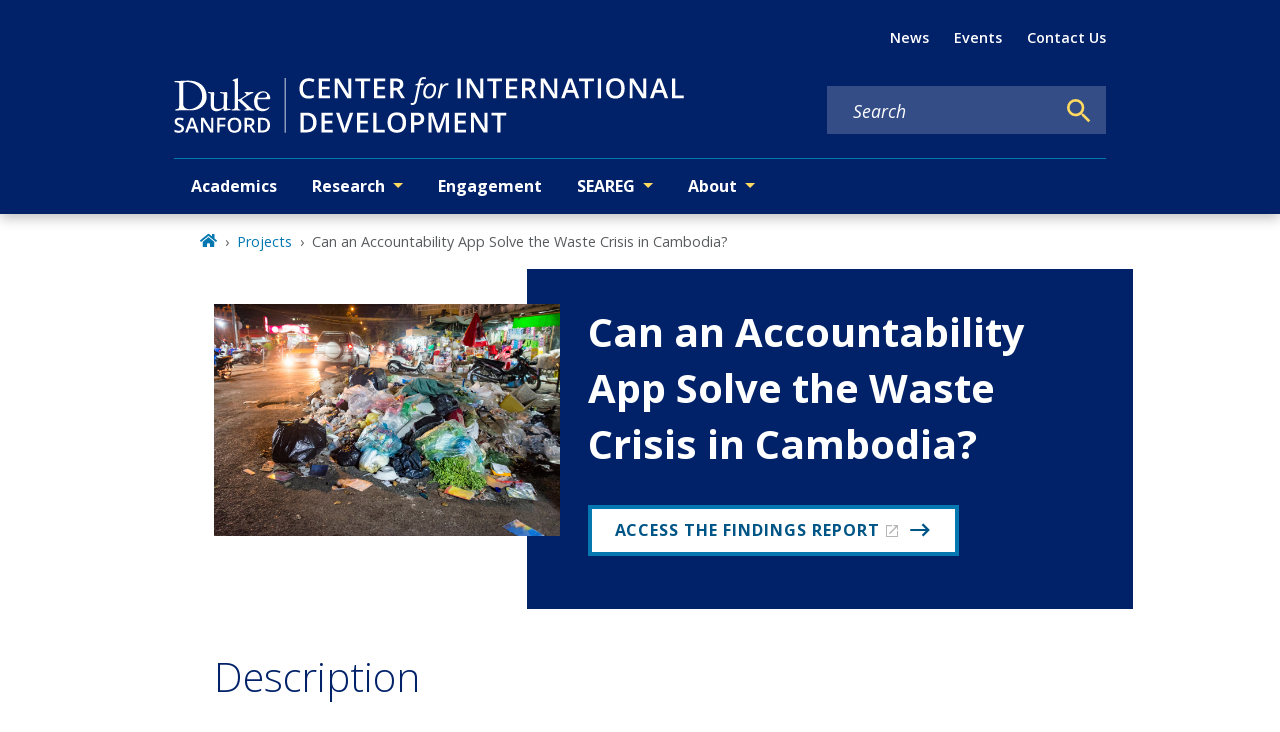

--- FILE ---
content_type: image/svg+xml
request_url: https://dcid.sanford.duke.edu/duke-dcid-logo.svg
body_size: 19451
content:
<svg width="601" height="66" viewBox="0 0 601 66" fill="none" xmlns="http://www.w3.org/2000/svg">
<path d="M158.915 4.73232C156.72 4.73232 154.998 5.50873 153.742 7.06154C152.485 8.61435 151.858 10.7591 151.858 13.4957C151.858 16.3592 152.462 18.5231 153.669 19.9952C154.875 21.4635 156.624 22.1976 158.915 22.1976C159.907 22.1976 160.864 22.0977 161.79 21.9016C162.716 21.7056 163.681 21.4519 164.68 21.1445V24.4192C162.851 25.111 160.775 25.457 158.454 25.457C155.037 25.457 152.412 24.423 150.582 22.3513C148.753 20.2797 147.838 17.3201 147.838 13.465C147.838 11.0397 148.284 8.91415 149.172 7.09613C150.059 5.27427 151.347 3.88289 153.027 2.9143C154.71 1.94572 156.682 1.46143 158.95 1.46143C161.333 1.46143 163.539 1.96109 165.561 2.96043L164.189 6.13908C163.401 5.76625 162.567 5.43954 161.69 5.15896C160.806 4.87069 159.88 4.73232 158.915 4.73232Z" fill="white"/>
<path d="M183.683 25.1344H170.48V1.79224H183.683V5.01701H174.293V11.3705H183.091V14.5645H174.293V21.8942H183.683V25.1344Z" fill="white"/>
<path d="M208.924 25.1344H204.247L192.766 6.53523H192.639L192.72 7.573C192.87 9.55245 192.943 11.3628 192.943 13.0001V25.1344H189.479V1.79224H194.111L205.557 20.2953H205.653C205.63 20.0493 205.588 19.1576 205.526 17.6201C205.461 16.0827 205.43 14.8835 205.43 14.0187V1.79224H208.928V25.1344H208.924Z" fill="white"/>
<path d="M224.237 25.1344H220.42V5.06698H213.556V1.79224H231.102V5.06698H224.237V25.1344Z" fill="white"/>
<path d="M248.959 25.1344H235.756V1.79224H248.959V5.01701H239.569V11.3705H248.367V14.5645H239.569V21.8942H248.959V25.1344Z" fill="white"/>
<path d="M258.572 15.8098V25.1344H254.755V1.79224H261.351C264.364 1.79224 266.593 2.35724 268.039 3.48342C269.488 4.61343 270.21 6.31614 270.21 8.59155C270.21 11.4973 268.7 13.569 265.675 14.8028L272.27 25.1344H267.927L262.339 15.8098H258.572ZM258.572 12.6504H261.224C263 12.6504 264.291 12.3198 265.087 11.6587C265.886 10.9976 266.286 10.0214 266.286 8.72223C266.286 7.40388 265.855 6.45451 264.994 5.88182C264.133 5.30528 262.834 5.02085 261.097 5.02085H258.576V12.6504H258.572Z" fill="white"/>
<path d="M281.041 32.9905C280.307 32.9905 279.642 32.879 279.047 32.6561V30.4038C279.727 30.6382 280.323 30.7535 280.834 30.7535C281.645 30.7535 282.268 30.423 282.702 29.7619C283.136 29.1008 283.49 28.1591 283.755 26.9369L287.38 9.66375H284.297L284.505 8.59523L287.795 7.54209L288.164 5.947C288.652 3.81765 289.332 2.31481 290.201 1.43847C291.069 0.56213 292.353 0.120117 294.056 0.120117C294.483 0.120117 295.001 0.181613 295.62 0.304608C296.239 0.427603 296.716 0.562131 297.058 0.712031L296.37 2.77219C295.559 2.46471 294.832 2.30712 294.183 2.30712C293.256 2.30712 292.545 2.56464 292.053 3.07968C291.558 3.59472 291.158 4.54025 290.846 5.91241L290.447 7.63818H294.248L293.848 9.6676H290.066L286.361 27.1982C285.946 29.2084 285.308 30.6805 284.443 31.603C283.578 32.5254 282.444 32.9905 281.041 32.9905Z" fill="white"/>
<path d="M302.32 7.41528C304.341 7.41528 305.94 8.01488 307.109 9.21024C308.277 10.4056 308.865 12.0545 308.865 14.1531C308.865 16.1556 308.481 18.0428 307.716 19.8224C306.951 21.5981 305.913 22.9741 304.603 23.9427C303.292 24.9113 301.812 25.3956 300.163 25.3956C298.119 25.3956 296.516 24.796 295.359 23.593C294.198 22.3899 293.618 20.7449 293.618 18.6578C293.618 16.6361 294.006 14.7335 294.782 12.9501C295.559 11.1666 296.608 9.79831 297.926 8.8451C299.249 7.89189 300.709 7.41528 302.32 7.41528ZM306.086 13.7841C306.086 12.5619 305.752 11.5664 305.087 10.8053C304.422 10.0443 303.519 9.66378 302.381 9.66378C301.22 9.66378 300.179 10.0558 299.26 10.8438C298.338 11.6317 297.627 12.7271 297.119 14.1262C296.612 15.5253 296.362 17.0819 296.362 18.7962C296.362 20.1914 296.7 21.2676 297.377 22.0286C298.053 22.7896 299.026 23.1702 300.29 23.1702C301.397 23.1702 302.393 22.782 303.277 22.0056C304.161 21.2291 304.849 20.126 305.344 18.6924C305.84 17.2587 306.086 15.6252 306.086 13.7841Z" fill="white"/>
<path d="M321.614 7.31909C322.348 7.31909 322.987 7.39212 323.528 7.54202L322.952 9.93658C322.387 9.79821 321.83 9.72903 321.276 9.72903C320.308 9.72903 319.4 10.048 318.555 10.6861C317.709 11.3241 316.967 12.212 316.337 13.3458C315.703 14.4797 315.238 15.7366 314.942 17.1203L313.235 25.1341H310.552L314.288 7.63427H316.506L316.156 10.8744H316.318C317.083 9.86355 317.717 9.13711 318.217 8.6951C318.716 8.25309 319.243 7.911 319.789 7.6727C320.334 7.43824 320.946 7.31909 321.614 7.31909Z" fill="white"/>
<path d="M334.133 25.1344V1.79224H337.95V25.1344H334.133Z" fill="white"/>
<path d="M364.32 25.1344H359.643L348.162 6.53523H348.035L348.116 7.573C348.266 9.55245 348.339 11.3628 348.339 13.0001V25.1344H344.876V1.79224H349.507L360.953 20.2953H361.05C361.026 20.0493 360.984 19.1576 360.923 17.6201C360.857 16.0827 360.827 14.8835 360.827 14.0187V1.79224H364.324V25.1344H364.32Z" fill="white"/>
<path d="M379.634 25.1344H375.817V5.06698H368.952V1.79224H386.498V5.06698H379.634V25.1344Z" fill="white"/>
<path d="M404.352 25.1344H391.149V1.79224H404.352V5.01701H394.962V11.3705H403.76V14.5645H394.962V21.8942H404.352V25.1344Z" fill="white"/>
<path d="M413.964 15.8098V25.1344H410.148V1.79224H416.743C419.757 1.79224 421.986 2.35724 423.431 3.48342C424.88 4.61343 425.603 6.31614 425.603 8.59155C425.603 11.4973 424.092 13.569 421.067 14.8028L427.663 25.1344H423.32L417.731 15.8098H413.964ZM413.964 12.6504H416.616C418.392 12.6504 419.684 12.3198 420.479 11.6587C421.279 10.9976 421.678 10.0214 421.678 8.72223C421.678 7.40388 421.248 6.45451 420.387 5.88182C419.526 5.30528 418.227 5.02085 416.49 5.02085H413.968V12.6504H413.964Z" fill="white"/>
<path d="M451.674 25.1344H446.996L435.515 6.53523H435.388L435.469 7.573C435.619 9.55245 435.692 11.3628 435.692 13.0001V25.1344H432.229V1.79224H436.861L448.307 20.2953H448.403C448.38 20.0493 448.337 19.1576 448.276 17.6201C448.211 16.0827 448.18 14.8835 448.18 14.0187V1.79224H451.678V25.1344H451.674Z" fill="white"/>
<path d="M473.655 25.1343L471.326 18.654H462.401L460.118 25.1343H456.094L464.827 1.69604H468.978L477.71 25.1343H473.655ZM470.315 15.3639L468.128 9.0104C467.967 8.58376 467.748 7.91497 467.467 7.0002C467.187 6.08542 466.991 5.4128 466.883 4.99C466.595 6.30067 466.176 7.73048 465.622 9.28329L463.516 15.3677H470.315V15.3639Z" fill="white"/>
<path d="M487.873 25.1344H484.056V5.06698H477.191V1.79224H494.737V5.06698H487.873V25.1344Z" fill="white"/>
<path d="M499.388 25.1344V1.79224H503.205V25.1344H499.388Z" fill="white"/>
<path d="M531.013 13.4343C531.013 17.2356 530.064 20.1875 528.161 22.2938C526.263 24.4001 523.572 25.4532 520.09 25.4532C516.565 25.4532 513.859 24.4078 511.972 22.3169C510.081 20.2259 509.139 17.2548 509.139 13.3997C509.139 9.54845 510.089 6.58888 511.988 4.52103C513.886 2.45702 516.6 1.4231 520.124 1.4231C523.595 1.4231 526.278 2.4724 528.173 4.56715C530.068 6.6696 531.013 9.62148 531.013 13.4343ZM513.198 13.4343C513.198 16.3093 513.779 18.4886 514.939 19.9723C516.1 21.4559 517.818 22.1977 520.097 22.1977C522.365 22.1977 524.076 21.4636 525.233 19.9953C526.386 18.5271 526.966 16.3401 526.966 13.4343C526.966 10.5708 526.393 8.39921 525.248 6.91943C524.103 5.43965 522.4 4.70168 520.132 4.70168C517.841 4.70168 516.116 5.44349 514.951 6.91943C513.779 8.39921 513.198 10.5708 513.198 13.4343Z" fill="white"/>
<path d="M556.316 25.1344H551.638L540.157 6.53523H540.03L540.111 7.573C540.261 9.55245 540.334 11.3628 540.334 13.0001V25.1344H536.867V1.79224H541.499L552.945 20.2953H553.041C553.018 20.0493 552.976 19.1576 552.914 17.6201C552.849 16.0827 552.818 14.8835 552.818 14.0187V1.79224H556.316V25.1344Z" fill="white"/>
<path d="M578.297 25.1343L575.968 18.654H567.043L564.76 25.1343H560.736L569.468 1.69604H573.62L582.352 25.1343H578.297ZM574.961 15.3639L572.774 9.0104C572.613 8.58376 572.393 7.91497 572.113 7.0002C571.832 6.08542 571.636 5.4128 571.529 4.99C571.24 6.30067 570.821 7.73048 570.268 9.28329L568.162 15.3677H574.961V15.3639Z" fill="white"/>
<path d="M586.792 25.1344V1.79224H590.608V21.8596H600.49V25.1344H586.792Z" fill="white"/>
<path d="M167.967 53.4845C167.967 57.3358 166.898 60.2838 164.758 62.3209C162.617 64.358 159.538 65.3766 155.514 65.3766H148.983V42.0344H156.202C159.915 42.0344 162.805 43.0338 164.873 45.0363C166.933 47.0388 167.967 49.8561 167.967 53.4845ZM163.943 53.6113C163.943 48.0227 161.329 45.2284 156.102 45.2284H152.796V62.1672H155.51C161.133 62.171 163.943 59.3191 163.943 53.6113Z" fill="white"/>
<path d="M186.943 65.3805H173.74V42.0383H186.943V45.2631H177.553V51.6166H186.351V54.8106H177.553V62.1403H186.943V65.3805Z" fill="white"/>
<path d="M207.256 42.0383H211.215L203.039 65.3805H199.015L190.875 42.0383H194.803L199.672 56.5517C199.93 57.2436 200.199 58.1353 200.487 59.2269C200.776 60.3185 200.96 61.1294 201.045 61.6599C201.183 60.8527 201.394 59.9149 201.683 58.8502C201.971 57.7855 202.205 56.9976 202.386 56.4864L207.256 42.0383Z" fill="white"/>
<path d="M228.861 65.3805H215.658V42.0383H228.861V45.2631H219.471V51.6166H228.269V54.8106H219.471V62.1403H228.861V65.3805Z" fill="white"/>
<path d="M234.657 65.3805V42.0383H238.474V62.1057H248.356V65.3805H234.657Z" fill="white"/>
<path d="M273.496 53.6767C273.496 57.4781 272.547 60.4299 270.644 62.5362C268.746 64.6425 266.055 65.6957 262.573 65.6957C259.048 65.6957 256.342 64.6502 254.455 62.5593C252.564 60.4684 251.623 57.4973 251.623 53.6422C251.623 49.7909 252.572 46.8313 254.471 44.7635C256.369 42.6995 259.083 41.6655 262.608 41.6655C266.078 41.6655 268.761 42.7148 270.656 44.8096C272.547 46.912 273.496 49.8678 273.496 53.6767ZM255.678 53.6767C255.678 56.5518 256.258 58.7311 257.419 60.2147C258.579 61.6983 260.298 62.4401 262.577 62.4401C264.845 62.4401 266.555 61.706 267.712 60.2378C268.865 58.7695 269.445 56.5825 269.445 53.6767C269.445 50.8133 268.873 48.6416 267.727 47.1619C266.582 45.6821 264.879 44.9441 262.611 44.9441C260.321 44.9441 258.595 45.6859 257.43 47.1619C256.258 48.6416 255.678 50.8133 255.678 53.6767Z" fill="white"/>
<path d="M294.802 49.0952C294.802 51.532 294.002 53.4 292.407 54.6991C290.812 55.9983 288.536 56.6478 285.588 56.6478H283.163V65.3805H279.346V42.0383H286.069C288.986 42.0383 291.169 42.6341 292.622 43.8256C294.079 45.0171 294.802 46.7736 294.802 49.0952ZM283.163 53.4384H285.193C287.149 53.4384 288.586 53.0963 289.501 52.416C290.416 51.7357 290.873 50.671 290.873 49.222C290.873 47.8806 290.462 46.8813 289.643 46.2202C288.825 45.5591 287.545 45.2285 285.811 45.2285H283.159V53.4384H283.163Z" fill="white"/>
<path d="M310.03 65.3805L303.261 45.8858H303.135C303.315 48.78 303.407 51.4936 303.407 54.0303V65.3805H299.944V42.0383H305.325L311.81 60.6067H311.906L318.578 42.0383H323.974V65.3805H320.304V53.8382C320.304 52.6774 320.335 51.1669 320.392 49.3027C320.45 47.4386 320.5 46.3124 320.542 45.9165H320.415L313.405 65.3805H310.03Z" fill="white"/>
<path d="M344.119 65.3805H330.916V42.0383H344.119V45.2631H334.729V51.6166H343.527V54.8106H334.729V62.1403H344.119V65.3805Z" fill="white"/>
<path d="M369.36 65.3804H364.682L353.201 46.7813H353.074L353.155 47.819C353.305 49.7985 353.378 51.6088 353.378 53.2462V65.3804H349.915V42.0383H354.546L365.993 60.5413H366.089C366.066 60.2953 366.023 59.4036 365.962 57.8662C365.896 56.3287 365.866 55.1295 365.866 54.2647V42.0344H369.363V65.3804H369.36Z" fill="white"/>
<path d="M384.672 65.3805H380.856V45.3131H373.991V42.0383H391.537V45.3131H384.672V65.3805Z" fill="white"/>
<path d="M131.445 1.31934H130.484V65.5996H131.445V1.31934Z" fill="white"/>
<path d="M7.53914 39.2786C6.74351 39.2786 5.78262 39.3363 4.87168 39.394C3.96075 39.4516 3.11516 39.5093 2.41179 39.5093C2.12736 39.5093 1.39323 39.5093 1.39323 38.9443C1.39323 38.4907 1.8045 37.9834 3.49184 37.7143C4.72179 37.4875 6.04398 37.303 6.04398 34.0283V7.34609C6.04398 6.26989 3.66096 6.3852 2.18886 6.26989C0.885882 6.15458 0.48999 6.15458 0.48999 5.53192C0.48999 4.57102 2.02358 4.57102 2.7039 4.57102H7.86584C9.28413 4.57102 10.6448 4.45571 12.0669 4.39806C13.489 4.3404 15.1302 4.2251 16.9482 4.2251C28.8634 4.2251 38.5031 10.125 38.5031 23.7967C38.5031 32.3064 30.6737 39.2825 20.9187 39.2825H7.53914V39.2786ZM10.9446 32.1911C10.9446 36.1615 14.5153 37.9257 18.2051 37.9257C22.6291 37.9257 33.1797 34.2397 33.1797 22.7205C33.1797 11.0936 22.7405 5.92396 15.7106 5.92396C11.0599 5.92396 10.9446 6.94252 10.9446 7.73814V32.1911Z" fill="white"/>
<path d="M43.3039 32.3332C43.3039 28.8701 43.4192 23.589 43.4192 20.2374C43.4192 19.4418 42.4506 19.3265 41.7818 19.1612C40.4173 18.823 40.0791 18.7076 40.0791 18.3079C40.0791 17.7967 40.7018 17.7967 41.4974 17.7967C42.293 17.7967 43.0886 17.912 43.9573 17.912C44.8259 17.912 45.5947 17.7967 46.4556 17.7967C47.1936 17.7967 47.3089 18.0811 47.3089 18.8729C47.3089 23.9234 47.1936 28.9816 47.1936 34.032C47.1936 36.3574 48.8963 37.6642 51.6791 37.6642C57.9787 37.6642 58.4361 34.9968 58.4937 32.6676C58.4937 28.6356 58.6091 24.5461 58.6091 20.5141C58.6091 19.8338 58.3246 19.8338 55.6533 19.1497C55.1998 19.0344 54.016 18.6961 54.016 18.2387C54.016 17.9005 54.6386 17.7852 55.2459 17.7852C56.2145 17.7852 57.1754 17.9005 58.144 17.9005C59.2778 17.9005 60.3579 17.7852 61.4956 17.7852C62.1067 17.7391 62.641 18.1965 62.6871 18.8076C62.6909 18.8652 62.6909 18.9229 62.6871 18.9767C62.6871 24.7113 62.4603 30.4498 62.4603 36.1845C62.4603 37.376 63.4289 37.5489 63.9363 37.5489C66.1502 37.5489 66.892 37.5489 66.892 38.1178C66.892 38.5713 66.6076 38.6866 65.7581 38.7981C61.7839 39.4208 59.4585 39.932 58.9434 39.932C58.4323 39.932 58.4899 39.5207 58.4899 39.021V37.7181C58.4899 37.2645 58.3746 37.0377 58.0786 37.0377C57.1677 37.0377 54.727 40.3893 50.1301 40.3893C44.7798 40.3932 43.3039 37.1569 43.3039 32.3332Z" fill="white"/>
<path d="M71.6963 7.0308C71.6963 4.02511 68.9135 4.98217 68.9135 3.90981C68.9135 3.49854 69.3248 3.39861 70.105 3.11418L73.9563 1.64209C74.2677 1.546 74.5944 1.50756 74.9172 1.52678C75.2017 1.52678 75.5399 1.69974 75.5399 2.54533V25.8644C75.5399 26.4871 75.6552 26.7753 76.0511 26.7753C76.6161 26.7753 85.2988 21.671 85.2988 20.6294C85.2988 19.1535 83.1425 19.1535 83.1425 18.3041C83.1425 18.0196 83.5961 17.739 83.9381 17.739C85.1297 17.739 86.8324 17.8544 88.3045 17.8544C89.7804 17.8544 91.4255 17.739 92.5593 17.739C93.0705 17.739 93.6355 17.8544 93.6355 18.4194C93.6355 18.9844 91.6484 19.4379 90.8528 19.78C89.2154 20.518 79.9024 25.9259 79.9024 26.5332C79.9331 26.8522 80.0984 27.1405 80.3559 27.3288L90.1878 36.2344C92.5132 38.333 94.6694 38.1639 94.6694 38.9595C94.6694 39.2439 94.1044 39.5245 93.1935 39.5245C92.002 39.5245 90.5261 39.2977 88.8272 39.2977C87.3513 39.2977 85.9906 39.5245 84.6261 39.5245C83.4346 39.5245 82.9273 39.4669 82.9273 38.9595C82.9273 38.4522 83.6076 38.2792 84.5646 38.1639C85.1297 38.1062 85.6408 37.7526 85.6408 37.3683C85.6408 37.0838 85.3564 36.8033 85.0182 36.4573L76.4508 28.3627C76.3163 28.2051 76.1357 28.086 75.9396 28.0245C75.7129 28.0245 75.5284 28.0822 75.5284 28.3089V36.3689C75.4476 37.1915 75.9627 37.9563 76.7583 38.1831C77.6692 38.4675 78.3957 38.4675 78.3957 38.9787C78.3957 39.4899 77.6577 39.5437 77.0927 39.5437C75.7321 39.5437 74.5406 39.317 73.2914 39.317C71.9308 39.317 70.1704 39.5437 69.1941 39.5437C68.8559 39.5437 67.8335 39.4861 67.8335 38.9787C67.8335 38.4714 68.287 38.3561 68.852 38.1831C70.4433 37.7296 71.6348 37.8987 71.6348 35.5157L71.6963 7.0308Z" fill="white"/>
<path d="M98.4362 26.1529C98.3209 26.8101 98.2824 27.4751 98.3209 28.14C98.3209 32.9137 99.6277 37.6337 106.562 37.6337C110.936 37.6337 111.07 35.3583 111.962 35.3583C112.215 35.3352 112.442 35.5197 112.469 35.7734C112.469 35.7849 112.473 35.8003 112.473 35.8118C112.473 36.2231 110.086 40.3588 104.175 40.3588C97.9212 40.3588 94.3428 35.9271 94.3428 28.8203C94.3428 23.4931 97.6213 16.8283 104.686 16.8283C109.294 16.6823 113.176 20.2376 113.438 24.8422C113.438 25.8646 113.265 26.149 112.304 26.149H98.4362V26.1529ZM109.69 21.6482C109.69 19.7149 107.872 18.1813 105.485 18.1813C101.388 18.1813 98.932 22.1594 98.932 23.9159C98.932 24.3272 99.0473 24.4271 103.879 24.4271C108.898 24.4425 109.694 23.7045 109.694 21.6597V21.6482H109.69Z" fill="white"/>
<path d="M11.7134 60.7681C11.7134 62.3132 11.1561 63.5239 10.0376 64.4002C8.92294 65.2804 7.38166 65.7186 5.42143 65.7186C3.46119 65.7186 1.85073 65.415 0.601562 64.8038V62.121C1.39334 62.4938 2.23509 62.7859 3.12296 63.0012C4.01467 63.2164 4.84489 63.3202 5.60976 63.3202C6.73209 63.3202 7.56231 63.105 8.09657 62.6783C8.63082 62.2517 8.89603 61.679 8.89603 60.9564C8.89603 60.3068 8.65004 59.7572 8.16191 59.3075C7.66993 58.8578 6.65906 58.3235 5.12163 57.7047C3.53807 57.0628 2.42343 56.3325 1.77386 55.5062C1.12429 54.6836 0.801431 53.6958 0.801431 52.5389C0.801431 51.0899 1.31647 49.9522 2.34655 49.1181C3.37664 48.2879 4.75648 47.8728 6.48994 47.8728C8.15038 47.8728 9.80696 48.2379 11.452 48.9644L10.5488 51.2782C9.00365 50.6287 7.62765 50.3058 6.41692 50.3058C5.4983 50.3058 4.80261 50.5057 4.326 50.9054C3.8494 51.3051 3.61494 51.8355 3.61494 52.489C3.61494 52.9387 3.71103 53.3269 3.89936 53.6459C4.0877 53.9649 4.40288 54.2685 4.8372 54.553C5.27153 54.8374 6.05562 55.2141 7.18564 55.6791C8.46171 56.2096 9.3957 56.7054 9.98761 57.1628C10.5834 57.624 11.0177 58.139 11.2944 58.7194C11.575 59.3036 11.7134 59.984 11.7134 60.7681Z" fill="white"/>
<path d="M26.2229 65.4803L24.4894 60.6604H17.8515L16.1527 65.4803H13.1624L19.658 48.0535H22.7444L29.2401 65.4803H26.2229ZM23.7399 58.2159L22.1141 53.4883C21.9949 53.1731 21.8297 52.6735 21.6221 51.9931C21.4145 51.3128 21.2685 50.8132 21.1878 50.498C20.9725 51.4704 20.6612 52.5351 20.2499 53.692L18.6818 58.2159H23.7399Z" fill="white"/>
<path d="M46.3709 65.4805H42.8925L34.3558 51.6512H34.2598L34.3174 52.4238C34.4289 53.8959 34.4827 55.2411 34.4827 56.4596V65.4805H31.9075V48.1228H35.3513L43.8649 61.8829H43.9379C43.9225 61.7022 43.8918 61.0373 43.8418 59.8957C43.7957 58.7503 43.7688 57.8586 43.7688 57.2167V48.1228H46.3709V65.4805Z" fill="white"/>
<path d="M53.7505 65.4805H50.937V48.1228H60.7305V50.5212H53.7505V55.9484H60.2923V58.3583H53.7505V65.4805Z" fill="white"/>
<path d="M79.4489 56.7786C79.4489 59.6036 78.7417 61.8022 77.3311 63.3665C75.9167 64.9347 73.918 65.7188 71.3274 65.7188C68.7061 65.7188 66.6959 64.9424 65.2891 63.3857C63.8824 61.8291 63.1829 59.6228 63.1829 56.7555C63.1829 53.892 63.8901 51.6897 65.3007 50.1561C66.7151 48.6225 68.7292 47.8538 71.3505 47.8538C73.9295 47.8538 75.9244 48.634 77.335 50.1907C78.7456 51.7473 79.4489 53.9459 79.4489 56.7786ZM66.2001 56.7786C66.2001 58.9156 66.6306 60.5376 67.4954 61.6407C68.3563 62.7438 69.6362 63.2973 71.3313 63.2973C73.0186 63.2973 74.2908 62.7515 75.148 61.6599C76.0089 60.5684 76.4356 58.9425 76.4356 56.7824C76.4356 54.6531 76.0089 53.0388 75.1595 51.9395C74.3101 50.8402 73.0378 50.2906 71.3543 50.2906C69.6516 50.2906 68.3679 50.8402 67.5031 51.9395C66.6344 53.0349 66.2001 54.6492 66.2001 56.7786Z" fill="white"/>
<path d="M86.0446 58.5466V65.4805H83.208V48.1228H88.1124C90.3532 48.1228 92.0098 48.5418 93.086 49.3797C94.1622 50.2176 94.7003 51.4859 94.7003 53.1771C94.7003 55.3372 93.578 56.8785 91.3295 57.7971L96.2339 65.4766H93.0053L88.8504 58.5428H86.0446V58.5466ZM86.0446 56.1943H88.0163C89.3385 56.1943 90.2956 55.9484 90.8913 55.4564C91.4833 54.9644 91.7831 54.238 91.7831 53.2732C91.7831 52.2931 91.464 51.5897 90.8222 51.1592C90.1803 50.7326 89.2155 50.5174 87.9241 50.5174H86.0484V56.1943H86.0446Z" fill="white"/>
<path d="M113.123 56.6364C113.123 59.4998 112.327 61.6907 110.736 63.2089C109.145 64.7233 106.854 65.4805 103.863 65.4805H99.0051V48.1228H104.371C107.134 48.1228 109.283 48.8646 110.816 50.3559C112.354 51.8434 113.123 53.9343 113.123 56.6364ZM110.132 56.7286C110.132 52.5737 108.187 50.4943 104.305 50.4943H101.846V63.0897H103.863C108.041 63.0936 110.132 60.9719 110.132 56.7286Z" fill="white"/>
</svg>


--- FILE ---
content_type: text/javascript
request_url: https://dcid.sanford.duke.edu/component---node-modules-dws-contributes-sitespro-gatsby-base-src-templates-project-template-js-fc35e44fd1cef65a2b48.js
body_size: 10050
content:
"use strict";(self.webpackChunkgeneral=self.webpackChunkgeneral||[]).push([[904],{1460:function(e,t){t.A=e=>e?0===e.length?"":1===e.length?e[0]:2===e.length?`${e[0]}, ${e[1]}`:e.join(", "):""},2220:function(e,t,l){l.r(t),l.d(t,{Head:function(){return b.p},default:function(){return j}});var a=l(3696),n=l(8349),r=l(3083),i=l(4067),m=l(4909),d=l(5587),c=l(1460),o=l(5318),u=l(6166),s=l(3247);var _=e=>{let{relatedProjects:t}=e;return a.createElement(a.Fragment,null,a.createElement("div",{className:"related-projects-container project-related"},a.createElement("div",{className:"related-projects-list-line"}),a.createElement(n.A,{level:3},"Related"),0===t.nodes.length?a.createElement("p",null,"There are no related items at the moment"):a.createElement("ul",null,t.nodes.map((e=>{var t,l,n,m,d,c,_,p,v,f,E,g,h,b,j,k,A,N;let y=null==e||null===(t=e.relationships)||void 0===t||null===(l=t.field_featured_media)||void 0===l||null===(n=l.relationships)||void 0===n||null===(m=n.field_media_image)||void 0===m||null===(d=m.image_style_uri)||void 0===d?void 0:d.small_2_5_1,F=null===(c=e.relationships)||void 0===c||null===(_=c.field_featured_media)||void 0===_||null===(p=_.field_media_image)||void 0===p?void 0:p.alt,S=null;if(y){let e={imageDetails:{variants:{small_2_5_1:y},alt:F,uri:y},targetedSizes:["small_2_5_1"]};S=a.createElement(s.gD,{imageDetails:null==e?void 0:e.imageDetails,targetedSizes:null==e?void 0:e.targetedSizes})}return a.createElement("li",{key:e.id},S&&a.createElement("div",{className:"column"},S),a.createElement("div",{className:"column"},(null===(v=e.relationships)||void 0===v||null===(f=v.field_project_start_timeframe)||void 0===f?void 0:f.name)&&a.createElement("div",{key:e.id+"-timeframe",className:"related-project-timeframe"},null===(E=e.relationships)||void 0===E||null===(g=E.field_project_start_timeframe)||void 0===g?void 0:g.name,(null===(h=e.relationships)||void 0===h||null===(b=h.field_project_end_timeframe)||void 0===b?void 0:b.name)&&a.createElement(a.Fragment,null," ","-"," ",null===(j=e.relationships)||void 0===j||null===(k=j.field_project_end_timeframe)||void 0===k?void 0:k.name)),a.createElement(i.A,{to:null===(A=e.path)||void 0===A?void 0:A.alias,className:"related-project-title"},a.createElement("div",{key:e.id+"-title"},(0,o.A)(e.title))),a.createElement("div",{key:e.id+"-summary",className:"related-project-summary"},a.createElement(r.default,{content:(0,u.A)((0,o.A)(null===(N=e.body)||void 0===N?void 0:N.summary))}))))})))))},p=l(1660);var v=e=>{var t;let{title:l,body:o,imageDetails:u,additionalLinks:v,actionLink:f,contact:E,members:g,leaders:h,sponsors:b,relatedCourses:j,timeframeDetails:k,categories:A,timeframeStart:N,timeframeEnd:y,status:F,relatedProjects:S}=e,D=null;(u.variants||u.uri)&&(D=a.createElement("div",{className:"project-header-image"},a.createElement(s.gD,{imageDetails:u,targetedSizes:["large_3_2","small_3_2"]})));const $=D?"has-image":"";return a.createElement(p.A,null,a.createElement("div",{className:`project-header row ${$}`},D&&a.createElement("div",{className:"col-lg-5 col-sm-12"},D),a.createElement("div",{className:"project-header-text col-lg-7 col-sm-12 flex-grow-1"},a.createElement(n.A,{level:1},l),(null==f?void 0:f.uri_alias)&&a.createElement(d.A,{link:null==f?void 0:f.uri_alias,showIcon:!0},null==f?void 0:f.title))),a.createElement("div",{className:"project-content col"},(N||k||F)&&a.createElement(a.Fragment,null,a.createElement(n.A,{level:2},"Timeline"),a.createElement("p",{className:"project-timeline"},N,y&&a.createElement(a.Fragment,null," - ",y)),F&&a.createElement("p",{className:"project-status"},"Status: ",F),a.createElement("div",{className:"project-timeline-details"},a.createElement(r.default,{content:k}))),o&&a.createElement(a.Fragment,null,a.createElement(n.A,{level:2},"Description"),a.createElement(r.default,{content:o})),(g||h||b||E)&&a.createElement(n.A,{level:2},"Team"),g&&a.createElement(a.Fragment,null,a.createElement(n.A,{level:3},"Members"),a.createElement(r.default,{content:g})),h&&a.createElement(a.Fragment,null,a.createElement(n.A,{level:3},"Leaders"),a.createElement(r.default,{content:h})),b&&a.createElement(a.Fragment,null,a.createElement(n.A,{level:3},"Sponsors"),a.createElement(r.default,{content:b})),E&&a.createElement(a.Fragment,null,a.createElement(n.A,{level:3},"Contact"),a.createElement(r.default,{content:E})),(v.length>0||j)&&a.createElement(n.A,{level:2},"Related Content"),v.length>0&&a.createElement(a.Fragment,null,a.createElement(n.A,{level:3},"Related Links"),a.createElement("ul",null,v.map(((e,t)=>a.createElement("li",null,a.createElement(i.A,{to:e.uri_alias?e.uri_alias:e.uri,key:"additional-link-"+t+1},e.title)))))),j&&a.createElement(a.Fragment,null,a.createElement(n.A,{level:3},"Related Courses"),a.createElement(r.default,{content:j})),(null==S||null===(t=S.nodes)||void 0===t?void 0:t.length)>0&&a.createElement(_,{relatedProjects:S})),a.createElement(m.A,{modifiers:["long"]}),A.length>0&&a.createElement(a.Fragment,null,a.createElement("div",{className:"field-label"},"Categories"),a.createElement("p",null,a.createElement("span",{className:"category"},(0,c.A)(A)))))},f=l(8894),E=l(801),g=l(9568);var h=e=>{let{children:t,mainBlock:l="main-content",mainModifiers:n=[],layoutModifiers:r=["layout-no-sidebar"],mainContentModifiers:i=["projects"],title:m,nid:d,publishedStatus:c}=e;return a.createElement(f.A,{nid:d,publishedStatus:c},a.createElement("main",{className:(0,E.A)(l,"",i),id:"reach-skip-nav","data-reach-skip-nav-content":"",tabIndex:"-1"},a.createElement(p.A,null,a.createElement(g.g,{pageTitle:m,customParents:(0,g.N)("projects")}),t)))},b=l(1769);var j=e=>{let{data:t,pageContext:l}=e;const{fields:n={},relatedProjects:r={}}=t,i=(e=>{var t,l,a,n,r,i,m,d;const c=e.relationships||{};return{title:e.title,imageDetails:(0,s.Mt)(null==c?void 0:c.field_featured_media),body:null===(t=e.body)||void 0===t?void 0:t.processed,additionalLinks:e.field_additional_links||[],actionLink:e.field_project_action_link,contact:e.field_project_contact,members:null===(l=e.field_project_member)||void 0===l?void 0:l.processed,leaders:null===(a=e.field_project_leader)||void 0===a?void 0:a.processed,sponsors:null===(n=e.field_project_sponsor)||void 0===n?void 0:n.processed,relatedCourses:e.field_project_related_courses,timeframeDetails:e.field_timeframe_details,categories:(null===(r=c.field_categories)||void 0===r?void 0:r.map((e=>e.name)))||[],timeframeStart:null===(i=c.field_project_start_timeframe)||void 0===i?void 0:i.name,timeframeEnd:null===(m=c.field_project_end_timeframe)||void 0===m?void 0:m.name,status:null===(d=c.field_project_status)||void 0===d?void 0:d.name}})(n);return a.createElement(h,{title:i.title,nid:l.NID,publishedStatus:l.publishedStatus},a.createElement(v,Object.assign({},i,{relatedProjects:r})))}},4909:function(e,t,l){var a=l(3696),n=l(801);t.A=e=>{let{modifiers:t}=e;return a.createElement("hr",{className:(0,n.A)("divider","",t)})}},6166:function(e,t){t.A=e=>e?(e=e.trim(),/[.!?]$/.test(e)||(e+="..."),e):null},9568:function(e,t,l){l.d(t,{g:function(){return v},N:function(){return p}});var a=l(3696),n=l(4067),r=l(9241),i=l(801),m=l(5334),d=l(5637),c=l(9805);function o(e,t){let l=0;try{for(let a of t)if(a.node.drupal_id===e&&a.node.drupal_parent_menu_item){a.node.drupal_parent_menu_item.includes("menu_link_content:")&&(a.node.drupal_parent_menu_item=a.node.drupal_parent_menu_item.replace("menu_link_content:","")),l=a.node.drupal_parent_menu_item;break}return l}catch(a){return(0,d.s)(a)}}function u(e,t,l){let a={path:e,title:t,uri:"",drupal_id:0,parent_id:0,menu_name:""},n=[];"/"===a.path&&(a.path=null);try{for(let n of l){if((0,c.W)(n.node.link.uri_alias)===a.path){a.drupal_id=n.node.drupal_id,a.title=n.node.title,a.uri=(0,c.W)(n.node.link.uri_alias),a.parent_id=n.node.drupal_parent_menu_item,a.menu_name=n.node.menu_name;break}}""===a.menu_name&&(a.uri=a.path);const e=function(e,t){let l,a={};try{for(let n=0,r=e.length;n<r;n++)if(l=e[n].node,l.menu_name===t&&!0===l.enabled&&(a[l.drupal_id]=l,null!=l.drupal_parent_menu_item&&l.drupal_parent_menu_item.includes(l.bundle))){let e=l.drupal_parent_menu_item.replace(l.bundle+":","");a[l.drupal_id].drupal_parent_menu_item=e}return a}catch(n){(0,d.s)(n)}}(l,a.menu_name);let t=o(a.drupal_id,l);for(;0!==t&&e[t];){var r,i;null==n||n.unshift({title:`${null===(r=e[t])||void 0===r?void 0:r.title}`,uri:`${null===(i=e[t])||void 0===i?void 0:i.link.uri_alias}`}),t=o(t,l)}return null==n||n.push({title:`${a.title}`,uri:`${a.uri}`}),null==n||n.unshift({title:"Home",uri:"/"}),n}catch(m){(0,d.s)(m)}}var s=l(2605),_=l(9814);const p=e=>{const t=(0,s.hd)();return[{title:t.listPages[e].title,uri:"/"+t.listPages[e].url}]},v=e=>{let{customParents:t,pageTitle:l,location:c}=e;const o=(0,s.hd)();let p=null==o?void 0:o.site_url,v=((e,t,l)=>{const a=(0,m.Fh)();if(e&&e.length){var n,r;let l=[{title:"Home",uri:"/"}];return l=null===(n=l)||void 0===n?void 0:n.concat(e),null===(r=l)||void 0===r||r.push({title:t,uri:""}),l}return u(null==l?void 0:l.pathname,t,a)})(t,l,c),f=function(e,t){var l;void 0===e&&(e=[]);let a=[];return null===(l=e)||void 0===l||l.forEach(((e,l)=>{a.push({"@type":"ListItem",position:l+1,item:{...e.uri&&{"@id":t+e.uri},name:e.title}})})),{"@context":"http://schema.org","@type":"BreadcrumbList",itemListElement:a}}(v,p),E=[];try{if(!v)return null;const e=(null==v?void 0:v.length)-1;E=null==v?void 0:v.map(((t,i)=>{switch(i){case 0:return a.createElement("li",{key:`breadcrumb_item${i}`,className:"breadcrumb-item"},a.createElement(n.A,{to:t.uri,title:"Home"},a.createElement(r.rQ8,null)));case e:return a.createElement("li",{key:`breadcrumb_item${i}`,className:"breadcrumb-item active","aria-current":"page"},l);default:return a.createElement("li",{key:`breadcrumb_item${i}`,className:"breadcrumb-item"},a.createElement(n.A,{to:t.uri},t.title))}}))}catch(g){return(0,d.s)(g)}return a.createElement(a.Fragment,null,a.createElement(_.m,null,a.createElement("script",{type:"application/ld+json"},JSON.stringify(f))),a.createElement("nav",{"aria-label":"breadcrumb",className:(0,i.A)("breadcrumb","wrapper"),role:"navigation"},E&&a.createElement("ol",{className:"breadcrumb breadcrumb-enterprise"},E)))}}}]);

--- FILE ---
content_type: text/javascript
request_url: https://dcid.sanford.duke.edu/app-3989e36b0855b71dac90.js
body_size: 193577
content:
/*! For license information please see app-3989e36b0855b71dac90.js.LICENSE.txt */
(self.webpackChunkgeneral=self.webpackChunkgeneral||[]).push([[524],{57:function(e,t){"use strict";t.__esModule=!0,t.getForwards=function(e){return null==e?void 0:e.flatMap((e=>(null==e?void 0:e.forward)||[]))}},195:function(e,t,r){"use strict";t.__esModule=!0,t.onInitialClientRender=void 0;r(6225),r(4248);t.onInitialClientRender=()=>{}},259:function(e,t,r){var n=r(1270);e.exports=function(e,t){e.prototype=Object.create(t.prototype),e.prototype.constructor=e,n(e,t)},e.exports.__esModule=!0,e.exports.default=e.exports},279:function(e,t){"use strict";t.T=void 0;const r=[".html",".json",".js",".map",".txt",".xml",".pdf"];t.T=(e,t="always")=>{if("/"===e)return e;const n=e.endsWith("/");return((e,t)=>{for(const r of e)if(t.endsWith(r))return!0;return!1})(r,e)?e:"always"===t?n?e:`${e}/`:"never"===t&&n?e.slice(0,-1):e}},438:function(e,t,r){"use strict";r.d(t,{de:function(){return u},G:function(){return o},GR:function(){return c}});var n=r(3696);const o=(a="StaticQuery",s={},n.createServerContext?function(e,t){return void 0===t&&(t=null),globalThis.__SERVER_CONTEXT||(globalThis.__SERVER_CONTEXT={}),globalThis.__SERVER_CONTEXT[e]||(globalThis.__SERVER_CONTEXT[e]=n.createServerContext(e,t)),globalThis.__SERVER_CONTEXT[e]}(a,s):n.createContext(s));var a,s;function i(e){let{staticQueryData:t,data:r,query:o,render:a}=e;const s=r?r.data:t[o]&&t[o].data;return n.createElement(n.Fragment,null,s&&a(s),!s&&n.createElement("div",null,"Loading (StaticQuery)"))}const u=e=>{const{data:t,query:r,render:a,children:s}=e;return n.createElement(o.Consumer,null,(e=>n.createElement(i,{data:t,query:r,render:a||s,staticQueryData:e})))},c=e=>{var t;n.useContext;const r=n.useContext(o);if(isNaN(Number(e)))throw new Error(`useStaticQuery was called with a string but expects to be called using \`graphql\`. Try this:\n\nimport { useStaticQuery, graphql } from 'gatsby';\n\nuseStaticQuery(graphql\`${e}\`);\n`);if(null!==(t=r[e])&&void 0!==t&&t.data)return r[e].data;throw new Error("The result of this StaticQuery could not be fetched.\n\nThis is likely a bug in Gatsby and if refreshing the page does not fix it, please open an issue in https://github.com/gatsbyjs/gatsby/issues")}},752:function(e,t){t.U=()=>""},1016:function(e,t,r){const n=r(9837),{getResourceURLsForPathname:o,loadPage:a,loadPageSync:s}=r(5589).Zf;t.N=function(e,t,r,i){void 0===t&&(t={});let u=n.map((r=>{if(!r.plugin[e])return;t.getResourceURLsForPathname=o,t.loadPage=a,t.loadPageSync=s;const n=r.plugin[e](t,r.options);return n&&i&&(t=i({args:t,result:n,plugin:r})),n}));return u=u.filter((e=>void 0!==e)),u.length>0?u:r?[r]:[]},t.v=(e,t,r)=>n.reduce(((r,n)=>n.plugin[e]?r.then((()=>n.plugin[e](t,n.options))):r),Promise.resolve())},1171:function(e,t){"use strict";t.__esModule=!0,t.SessionStorage=void 0;var r="___GATSBY_REACT_ROUTER_SCROLL",n=function(){function e(){}var t=e.prototype;return t.read=function(e,t){var n=this.getStateKey(e,t);try{var o=window.sessionStorage.getItem(n);return o?JSON.parse(o):0}catch(a){return window&&window[r]&&window[r][n]?window[r][n]:0}},t.save=function(e,t,n){var o=this.getStateKey(e,t),a=JSON.stringify(n);try{window.sessionStorage.setItem(o,a)}catch(s){window&&window[r]||(window[r]={}),window[r][o]=JSON.parse(a)}},t.getStateKey=function(e,t){var r="@@scroll|"+e.pathname;return null==t?r:r+"|"+t},e}();t.SessionStorage=n},1172:function(e,t,r){"use strict";r.r(t),r.d(t,{ServerStyleSheet:function(){return qe},StyleSheetConsumer:function(){return ae},StyleSheetContext:function(){return oe},StyleSheetManager:function(){return de},ThemeConsumer:function(){return Oe},ThemeContext:function(){return Te},ThemeProvider:function(){return je},__PRIVATE__:function(){return Ue},createGlobalStyle:function(){return $e},css:function(){return be},default:function(){return We},isStyledComponent:function(){return b},keyframes:function(){return He},useTheme:function(){return ze},version:function(){return k},withTheme:function(){return Fe}});var n=r(4271),o=r(3696),a=r(5317),s=r.n(a);var i=function(e){function t(e,n,u,c,f){for(var p,h,m,g,w,C=0,k=0,S=0,I=0,E=0,T=0,j=m=p=0,D=0,L=0,M=0,$=0,H=u.length,q=H-1,F="",z="",U="",W="";D<H;){if(h=u.charCodeAt(D),D===q&&0!==k+I+S+C&&(0!==k&&(h=47===k?10:47),I=S=C=0,H++,q++),0===k+I+S+C){if(D===q&&(0<L&&(F=F.replace(d,"")),0<F.trim().length)){switch(h){case 32:case 9:case 59:case 13:case 10:break;default:F+=u.charAt(D)}h=59}switch(h){case 123:for(p=(F=F.trim()).charCodeAt(0),m=1,$=++D;D<H;){switch(h=u.charCodeAt(D)){case 123:m++;break;case 125:m--;break;case 47:switch(h=u.charCodeAt(D+1)){case 42:case 47:e:{for(j=D+1;j<q;++j)switch(u.charCodeAt(j)){case 47:if(42===h&&42===u.charCodeAt(j-1)&&D+2!==j){D=j+1;break e}break;case 10:if(47===h){D=j+1;break e}}D=j}}break;case 91:h++;case 40:h++;case 34:case 39:for(;D++<q&&u.charCodeAt(D)!==h;);}if(0===m)break;D++}if(m=u.substring($,D),0===p&&(p=(F=F.replace(l,"").trim()).charCodeAt(0)),64===p){switch(0<L&&(F=F.replace(d,"")),h=F.charCodeAt(1)){case 100:case 109:case 115:case 45:L=n;break;default:L=R}if($=(m=t(n,L,m,h,f+1)).length,0<O&&(w=i(3,m,L=r(R,F,M),n,B,x,$,h,f,c),F=L.join(""),void 0!==w&&0===($=(m=w.trim()).length)&&(h=0,m="")),0<$)switch(h){case 115:F=F.replace(b,s);case 100:case 109:case 45:m=F+"{"+m+"}";break;case 107:m=(F=F.replace(v,"$1 $2"))+"{"+m+"}",m=1===A||2===A&&a("@"+m,3)?"@-webkit-"+m+"@"+m:"@"+m;break;default:m=F+m,112===c&&(z+=m,m="")}else m=""}else m=t(n,r(n,F,M),m,c,f+1);U+=m,m=M=L=j=p=0,F="",h=u.charCodeAt(++D);break;case 125:case 59:if(1<($=(F=(0<L?F.replace(d,""):F).trim()).length))switch(0===j&&(p=F.charCodeAt(0),45===p||96<p&&123>p)&&($=(F=F.replace(" ",":")).length),0<O&&void 0!==(w=i(1,F,n,e,B,x,z.length,c,f,c))&&0===($=(F=w.trim()).length)&&(F="\0\0"),p=F.charCodeAt(0),h=F.charCodeAt(1),p){case 0:break;case 64:if(105===h||99===h){W+=F+u.charAt(D);break}default:58!==F.charCodeAt($-1)&&(z+=o(F,p,h,F.charCodeAt(2)))}M=L=j=p=0,F="",h=u.charCodeAt(++D)}}switch(h){case 13:case 10:47===k?k=0:0===1+p&&107!==c&&0<F.length&&(L=1,F+="\0"),0<O*N&&i(0,F,n,e,B,x,z.length,c,f,c),x=1,B++;break;case 59:case 125:if(0===k+I+S+C){x++;break}default:switch(x++,g=u.charAt(D),h){case 9:case 32:if(0===I+C+k)switch(E){case 44:case 58:case 9:case 32:g="";break;default:32!==h&&(g=" ")}break;case 0:g="\\0";break;case 12:g="\\f";break;case 11:g="\\v";break;case 38:0===I+k+C&&(L=M=1,g="\f"+g);break;case 108:if(0===I+k+C+_&&0<j)switch(D-j){case 2:112===E&&58===u.charCodeAt(D-3)&&(_=E);case 8:111===T&&(_=T)}break;case 58:0===I+k+C&&(j=D);break;case 44:0===k+S+I+C&&(L=1,g+="\r");break;case 34:case 39:0===k&&(I=I===h?0:0===I?h:I);break;case 91:0===I+k+S&&C++;break;case 93:0===I+k+S&&C--;break;case 41:0===I+k+C&&S--;break;case 40:if(0===I+k+C){if(0===p)if(2*E+3*T==533);else p=1;S++}break;case 64:0===k+S+I+C+j+m&&(m=1);break;case 42:case 47:if(!(0<I+C+S))switch(k){case 0:switch(2*h+3*u.charCodeAt(D+1)){case 235:k=47;break;case 220:$=D,k=42}break;case 42:47===h&&42===E&&$+2!==D&&(33===u.charCodeAt($+2)&&(z+=u.substring($,D+1)),g="",k=0)}}0===k&&(F+=g)}T=E,E=h,D++}if(0<($=z.length)){if(L=n,0<O&&(void 0!==(w=i(2,z,L,e,B,x,$,c,f,c))&&0===(z=w).length))return W+z+U;if(z=L.join(",")+"{"+z+"}",0!=A*_){switch(2!==A||a(z,2)||(_=0),_){case 111:z=z.replace(y,":-moz-$1")+z;break;case 112:z=z.replace(P,"::-webkit-input-$1")+z.replace(P,"::-moz-$1")+z.replace(P,":-ms-input-$1")+z}_=0}}return W+z+U}function r(e,t,r){var o=t.trim().split(m);t=o;var a=o.length,s=e.length;switch(s){case 0:case 1:var i=0;for(e=0===s?"":e[0]+" ";i<a;++i)t[i]=n(e,t[i],r).trim();break;default:var u=i=0;for(t=[];i<a;++i)for(var c=0;c<s;++c)t[u++]=n(e[c]+" ",o[i],r).trim()}return t}function n(e,t,r){var n=t.charCodeAt(0);switch(33>n&&(n=(t=t.trim()).charCodeAt(0)),n){case 38:return t.replace(g,"$1"+e.trim());case 58:return e.trim()+t.replace(g,"$1"+e.trim());default:if(0<1*r&&0<t.indexOf("\f"))return t.replace(g,(58===e.charCodeAt(0)?"":"$1")+e.trim())}return e+t}function o(e,t,r,n){var s=e+";",i=2*t+3*r+4*n;if(944===i){e=s.indexOf(":",9)+1;var u=s.substring(e,s.length-1).trim();return u=s.substring(0,e).trim()+u+";",1===A||2===A&&a(u,1)?"-webkit-"+u+u:u}if(0===A||2===A&&!a(s,1))return s;switch(i){case 1015:return 97===s.charCodeAt(10)?"-webkit-"+s+s:s;case 951:return 116===s.charCodeAt(3)?"-webkit-"+s+s:s;case 963:return 110===s.charCodeAt(5)?"-webkit-"+s+s:s;case 1009:if(100!==s.charCodeAt(4))break;case 969:case 942:return"-webkit-"+s+s;case 978:return"-webkit-"+s+"-moz-"+s+s;case 1019:case 983:return"-webkit-"+s+"-moz-"+s+"-ms-"+s+s;case 883:if(45===s.charCodeAt(8))return"-webkit-"+s+s;if(0<s.indexOf("image-set(",11))return s.replace(E,"$1-webkit-$2")+s;break;case 932:if(45===s.charCodeAt(4))switch(s.charCodeAt(5)){case 103:return"-webkit-box-"+s.replace("-grow","")+"-webkit-"+s+"-ms-"+s.replace("grow","positive")+s;case 115:return"-webkit-"+s+"-ms-"+s.replace("shrink","negative")+s;case 98:return"-webkit-"+s+"-ms-"+s.replace("basis","preferred-size")+s}return"-webkit-"+s+"-ms-"+s+s;case 964:return"-webkit-"+s+"-ms-flex-"+s+s;case 1023:if(99!==s.charCodeAt(8))break;return"-webkit-box-pack"+(u=s.substring(s.indexOf(":",15)).replace("flex-","").replace("space-between","justify"))+"-webkit-"+s+"-ms-flex-pack"+u+s;case 1005:return p.test(s)?s.replace(f,":-webkit-")+s.replace(f,":-moz-")+s:s;case 1e3:switch(t=(u=s.substring(13).trim()).indexOf("-")+1,u.charCodeAt(0)+u.charCodeAt(t)){case 226:u=s.replace(w,"tb");break;case 232:u=s.replace(w,"tb-rl");break;case 220:u=s.replace(w,"lr");break;default:return s}return"-webkit-"+s+"-ms-"+u+s;case 1017:if(-1===s.indexOf("sticky",9))break;case 975:switch(t=(s=e).length-10,i=(u=(33===s.charCodeAt(t)?s.substring(0,t):s).substring(e.indexOf(":",7)+1).trim()).charCodeAt(0)+(0|u.charCodeAt(7))){case 203:if(111>u.charCodeAt(8))break;case 115:s=s.replace(u,"-webkit-"+u)+";"+s;break;case 207:case 102:s=s.replace(u,"-webkit-"+(102<i?"inline-":"")+"box")+";"+s.replace(u,"-webkit-"+u)+";"+s.replace(u,"-ms-"+u+"box")+";"+s}return s+";";case 938:if(45===s.charCodeAt(5))switch(s.charCodeAt(6)){case 105:return u=s.replace("-items",""),"-webkit-"+s+"-webkit-box-"+u+"-ms-flex-"+u+s;case 115:return"-webkit-"+s+"-ms-flex-item-"+s.replace(k,"")+s;default:return"-webkit-"+s+"-ms-flex-line-pack"+s.replace("align-content","").replace(k,"")+s}break;case 973:case 989:if(45!==s.charCodeAt(3)||122===s.charCodeAt(4))break;case 931:case 953:if(!0===I.test(e))return 115===(u=e.substring(e.indexOf(":")+1)).charCodeAt(0)?o(e.replace("stretch","fill-available"),t,r,n).replace(":fill-available",":stretch"):s.replace(u,"-webkit-"+u)+s.replace(u,"-moz-"+u.replace("fill-",""))+s;break;case 962:if(s="-webkit-"+s+(102===s.charCodeAt(5)?"-ms-"+s:"")+s,211===r+n&&105===s.charCodeAt(13)&&0<s.indexOf("transform",10))return s.substring(0,s.indexOf(";",27)+1).replace(h,"$1-webkit-$2")+s}return s}function a(e,t){var r=e.indexOf(1===t?":":"{"),n=e.substring(0,3!==t?r:10);return r=e.substring(r+1,e.length-1),j(2!==t?n:n.replace(S,"$1"),r,t)}function s(e,t){var r=o(t,t.charCodeAt(0),t.charCodeAt(1),t.charCodeAt(2));return r!==t+";"?r.replace(C," or ($1)").substring(4):"("+t+")"}function i(e,t,r,n,o,a,s,i,u,l){for(var d,f=0,p=t;f<O;++f)switch(d=T[f].call(c,e,p,r,n,o,a,s,i,u,l)){case void 0:case!1:case!0:case null:break;default:p=d}if(p!==t)return p}function u(e){return void 0!==(e=e.prefix)&&(j=null,e?"function"!=typeof e?A=1:(A=2,j=e):A=0),u}function c(e,r){var n=e;if(33>n.charCodeAt(0)&&(n=n.trim()),n=[n],0<O){var o=i(-1,r,n,n,B,x,0,0,0,0);void 0!==o&&"string"==typeof o&&(r=o)}var a=t(R,n,r,0,0);return 0<O&&(void 0!==(o=i(-2,a,n,n,B,x,a.length,0,0,0))&&(a=o)),_=0,x=B=1,a}var l=/^\0+/g,d=/[\0\r\f]/g,f=/: */g,p=/zoo|gra/,h=/([,: ])(transform)/g,m=/,\r+?/g,g=/([\t\r\n ])*\f?&/g,v=/@(k\w+)\s*(\S*)\s*/,P=/::(place)/g,y=/:(read-only)/g,w=/[svh]\w+-[tblr]{2}/,b=/\(\s*(.*)\s*\)/g,C=/([\s\S]*?);/g,k=/-self|flex-/g,S=/[^]*?(:[rp][el]a[\w-]+)[^]*/,I=/stretch|:\s*\w+\-(?:conte|avail)/,E=/([^-])(image-set\()/,x=1,B=1,_=0,A=1,R=[],T=[],O=0,j=null,N=0;return c.use=function e(t){switch(t){case void 0:case null:O=T.length=0;break;default:if("function"==typeof t)T[O++]=t;else if("object"==typeof t)for(var r=0,n=t.length;r<n;++r)e(t[r]);else N=0|!!t}return e},c.set=u,void 0!==e&&u(e),c},u={animationIterationCount:1,borderImageOutset:1,borderImageSlice:1,borderImageWidth:1,boxFlex:1,boxFlexGroup:1,boxOrdinalGroup:1,columnCount:1,columns:1,flex:1,flexGrow:1,flexPositive:1,flexShrink:1,flexNegative:1,flexOrder:1,gridRow:1,gridRowEnd:1,gridRowSpan:1,gridRowStart:1,gridColumn:1,gridColumnEnd:1,gridColumnSpan:1,gridColumnStart:1,msGridRow:1,msGridRowSpan:1,msGridColumn:1,msGridColumnSpan:1,fontWeight:1,lineHeight:1,opacity:1,order:1,orphans:1,tabSize:1,widows:1,zIndex:1,zoom:1,WebkitLineClamp:1,fillOpacity:1,floodOpacity:1,stopOpacity:1,strokeDasharray:1,strokeDashoffset:1,strokeMiterlimit:1,strokeOpacity:1,strokeWidth:1};function c(e){var t=Object.create(null);return function(r){return void 0===t[r]&&(t[r]=e(r)),t[r]}}var l=/^((children|dangerouslySetInnerHTML|key|ref|autoFocus|defaultValue|defaultChecked|innerHTML|suppressContentEditableWarning|suppressHydrationWarning|valueLink|abbr|accept|acceptCharset|accessKey|action|allow|allowUserMedia|allowPaymentRequest|allowFullScreen|allowTransparency|alt|async|autoComplete|autoPlay|capture|cellPadding|cellSpacing|challenge|charSet|checked|cite|classID|className|cols|colSpan|content|contentEditable|contextMenu|controls|controlsList|coords|crossOrigin|data|dateTime|decoding|default|defer|dir|disabled|disablePictureInPicture|disableRemotePlayback|download|draggable|encType|enterKeyHint|fetchpriority|fetchPriority|form|formAction|formEncType|formMethod|formNoValidate|formTarget|frameBorder|headers|height|hidden|high|href|hrefLang|htmlFor|httpEquiv|id|inputMode|integrity|is|keyParams|keyType|kind|label|lang|list|loading|loop|low|marginHeight|marginWidth|max|maxLength|media|mediaGroup|method|min|minLength|multiple|muted|name|nonce|noValidate|open|optimum|pattern|placeholder|playsInline|poster|preload|profile|radioGroup|readOnly|referrerPolicy|rel|required|reversed|role|rows|rowSpan|sandbox|scope|scoped|scrolling|seamless|selected|shape|size|sizes|slot|span|spellCheck|src|srcDoc|srcLang|srcSet|start|step|style|summary|tabIndex|target|title|translate|type|useMap|value|width|wmode|wrap|about|datatype|inlist|prefix|property|resource|typeof|vocab|autoCapitalize|autoCorrect|autoSave|color|incremental|fallback|inert|itemProp|itemScope|itemType|itemID|itemRef|on|option|results|security|unselectable|accentHeight|accumulate|additive|alignmentBaseline|allowReorder|alphabetic|amplitude|arabicForm|ascent|attributeName|attributeType|autoReverse|azimuth|baseFrequency|baselineShift|baseProfile|bbox|begin|bias|by|calcMode|capHeight|clip|clipPathUnits|clipPath|clipRule|colorInterpolation|colorInterpolationFilters|colorProfile|colorRendering|contentScriptType|contentStyleType|cursor|cx|cy|d|decelerate|descent|diffuseConstant|direction|display|divisor|dominantBaseline|dur|dx|dy|edgeMode|elevation|enableBackground|end|exponent|externalResourcesRequired|fill|fillOpacity|fillRule|filter|filterRes|filterUnits|floodColor|floodOpacity|focusable|fontFamily|fontSize|fontSizeAdjust|fontStretch|fontStyle|fontVariant|fontWeight|format|from|fr|fx|fy|g1|g2|glyphName|glyphOrientationHorizontal|glyphOrientationVertical|glyphRef|gradientTransform|gradientUnits|hanging|horizAdvX|horizOriginX|ideographic|imageRendering|in|in2|intercept|k|k1|k2|k3|k4|kernelMatrix|kernelUnitLength|kerning|keyPoints|keySplines|keyTimes|lengthAdjust|letterSpacing|lightingColor|limitingConeAngle|local|markerEnd|markerMid|markerStart|markerHeight|markerUnits|markerWidth|mask|maskContentUnits|maskUnits|mathematical|mode|numOctaves|offset|opacity|operator|order|orient|orientation|origin|overflow|overlinePosition|overlineThickness|panose1|paintOrder|pathLength|patternContentUnits|patternTransform|patternUnits|pointerEvents|points|pointsAtX|pointsAtY|pointsAtZ|preserveAlpha|preserveAspectRatio|primitiveUnits|r|radius|refX|refY|renderingIntent|repeatCount|repeatDur|requiredExtensions|requiredFeatures|restart|result|rotate|rx|ry|scale|seed|shapeRendering|slope|spacing|specularConstant|specularExponent|speed|spreadMethod|startOffset|stdDeviation|stemh|stemv|stitchTiles|stopColor|stopOpacity|strikethroughPosition|strikethroughThickness|string|stroke|strokeDasharray|strokeDashoffset|strokeLinecap|strokeLinejoin|strokeMiterlimit|strokeOpacity|strokeWidth|surfaceScale|systemLanguage|tableValues|targetX|targetY|textAnchor|textDecoration|textRendering|textLength|to|transform|u1|u2|underlinePosition|underlineThickness|unicode|unicodeBidi|unicodeRange|unitsPerEm|vAlphabetic|vHanging|vIdeographic|vMathematical|values|vectorEffect|version|vertAdvY|vertOriginX|vertOriginY|viewBox|viewTarget|visibility|widths|wordSpacing|writingMode|x|xHeight|x1|x2|xChannelSelector|xlinkActuate|xlinkArcrole|xlinkHref|xlinkRole|xlinkShow|xlinkTitle|xlinkType|xmlBase|xmlns|xmlnsXlink|xmlLang|xmlSpace|y|y1|y2|yChannelSelector|z|zoomAndPan|for|class|autofocus)|(([Dd][Aa][Tt][Aa]|[Aa][Rr][Ii][Aa]|x)-.*))$/,d=c((function(e){return l.test(e)||111===e.charCodeAt(0)&&110===e.charCodeAt(1)&&e.charCodeAt(2)<91})),f=r(8486),p=r.n(f);function h(){return(h=Object.assign||function(e){for(var t=1;t<arguments.length;t++){var r=arguments[t];for(var n in r)Object.prototype.hasOwnProperty.call(r,n)&&(e[n]=r[n])}return e}).apply(this,arguments)}var m=function(e,t){for(var r=[e[0]],n=0,o=t.length;n<o;n+=1)r.push(t[n],e[n+1]);return r},g=function(e){return null!==e&&"object"==typeof e&&"[object Object]"===(e.toString?e.toString():Object.prototype.toString.call(e))&&!(0,n.typeOf)(e)},v=Object.freeze([]),P=Object.freeze({});function y(e){return"function"==typeof e}function w(e){return e.displayName||e.name||"Component"}function b(e){return e&&"string"==typeof e.styledComponentId}var C="undefined"!=typeof process&&void 0!=={}&&({}.REACT_APP_SC_ATTR||{}.SC_ATTR)||"data-styled",k="5.3.11",S="undefined"!=typeof window&&"HTMLElement"in window,I=Boolean("boolean"==typeof SC_DISABLE_SPEEDY?SC_DISABLE_SPEEDY:"undefined"!=typeof process&&void 0!=={}&&(void 0!=={}.REACT_APP_SC_DISABLE_SPEEDY&&""!=={}.REACT_APP_SC_DISABLE_SPEEDY?"false"!=={}.REACT_APP_SC_DISABLE_SPEEDY&&{}.REACT_APP_SC_DISABLE_SPEEDY:void 0!=={}.SC_DISABLE_SPEEDY&&""!=={}.SC_DISABLE_SPEEDY&&("false"!=={}.SC_DISABLE_SPEEDY&&{}.SC_DISABLE_SPEEDY))),E={};function x(e){for(var t=arguments.length,r=new Array(t>1?t-1:0),n=1;n<t;n++)r[n-1]=arguments[n];throw new Error("An error occurred. See https://git.io/JUIaE#"+e+" for more information."+(r.length>0?" Args: "+r.join(", "):""))}var B=function(){function e(e){this.groupSizes=new Uint32Array(512),this.length=512,this.tag=e}var t=e.prototype;return t.indexOfGroup=function(e){for(var t=0,r=0;r<e;r++)t+=this.groupSizes[r];return t},t.insertRules=function(e,t){if(e>=this.groupSizes.length){for(var r=this.groupSizes,n=r.length,o=n;e>=o;)(o<<=1)<0&&x(16,""+e);this.groupSizes=new Uint32Array(o),this.groupSizes.set(r),this.length=o;for(var a=n;a<o;a++)this.groupSizes[a]=0}for(var s=this.indexOfGroup(e+1),i=0,u=t.length;i<u;i++)this.tag.insertRule(s,t[i])&&(this.groupSizes[e]++,s++)},t.clearGroup=function(e){if(e<this.length){var t=this.groupSizes[e],r=this.indexOfGroup(e),n=r+t;this.groupSizes[e]=0;for(var o=r;o<n;o++)this.tag.deleteRule(r)}},t.getGroup=function(e){var t="";if(e>=this.length||0===this.groupSizes[e])return t;for(var r=this.groupSizes[e],n=this.indexOfGroup(e),o=n+r,a=n;a<o;a++)t+=this.tag.getRule(a)+"/*!sc*/\n";return t},e}(),_=new Map,A=new Map,R=1,T=function(e){if(_.has(e))return _.get(e);for(;A.has(R);)R++;var t=R++;return _.set(e,t),A.set(t,e),t},O=function(e){return A.get(e)},j=function(e,t){t>=R&&(R=t+1),_.set(e,t),A.set(t,e)},N="style["+C+'][data-styled-version="5.3.11"]',D=new RegExp("^"+C+'\\.g(\\d+)\\[id="([\\w\\d-]+)"\\].*?"([^"]*)'),L=function(e,t,r){for(var n,o=r.split(","),a=0,s=o.length;a<s;a++)(n=o[a])&&e.registerName(t,n)},M=function(e,t){for(var r=(t.textContent||"").split("/*!sc*/\n"),n=[],o=0,a=r.length;o<a;o++){var s=r[o].trim();if(s){var i=s.match(D);if(i){var u=0|parseInt(i[1],10),c=i[2];0!==u&&(j(c,u),L(e,c,i[3]),e.getTag().insertRules(u,n)),n.length=0}else n.push(s)}}},$=function(){return r.nc},H=function(e){var t=document.head,r=e||t,n=document.createElement("style"),o=function(e){for(var t=e.childNodes,r=t.length;r>=0;r--){var n=t[r];if(n&&1===n.nodeType&&n.hasAttribute(C))return n}}(r),a=void 0!==o?o.nextSibling:null;n.setAttribute(C,"active"),n.setAttribute("data-styled-version","5.3.11");var s=$();return s&&n.setAttribute("nonce",s),r.insertBefore(n,a),n},q=function(){function e(e){var t=this.element=H(e);t.appendChild(document.createTextNode("")),this.sheet=function(e){if(e.sheet)return e.sheet;for(var t=document.styleSheets,r=0,n=t.length;r<n;r++){var o=t[r];if(o.ownerNode===e)return o}x(17)}(t),this.length=0}var t=e.prototype;return t.insertRule=function(e,t){try{return this.sheet.insertRule(t,e),this.length++,!0}catch(e){return!1}},t.deleteRule=function(e){this.sheet.deleteRule(e),this.length--},t.getRule=function(e){var t=this.sheet.cssRules[e];return void 0!==t&&"string"==typeof t.cssText?t.cssText:""},e}(),F=function(){function e(e){var t=this.element=H(e);this.nodes=t.childNodes,this.length=0}var t=e.prototype;return t.insertRule=function(e,t){if(e<=this.length&&e>=0){var r=document.createTextNode(t),n=this.nodes[e];return this.element.insertBefore(r,n||null),this.length++,!0}return!1},t.deleteRule=function(e){this.element.removeChild(this.nodes[e]),this.length--},t.getRule=function(e){return e<this.length?this.nodes[e].textContent:""},e}(),z=function(){function e(e){this.rules=[],this.length=0}var t=e.prototype;return t.insertRule=function(e,t){return e<=this.length&&(this.rules.splice(e,0,t),this.length++,!0)},t.deleteRule=function(e){this.rules.splice(e,1),this.length--},t.getRule=function(e){return e<this.length?this.rules[e]:""},e}(),U=S,W={isServer:!S,useCSSOMInjection:!I},G=function(){function e(e,t,r){void 0===e&&(e=P),void 0===t&&(t={}),this.options=h({},W,{},e),this.gs=t,this.names=new Map(r),this.server=!!e.isServer,!this.server&&S&&U&&(U=!1,function(e){for(var t=document.querySelectorAll(N),r=0,n=t.length;r<n;r++){var o=t[r];o&&"active"!==o.getAttribute(C)&&(M(e,o),o.parentNode&&o.parentNode.removeChild(o))}}(this))}e.registerId=function(e){return T(e)};var t=e.prototype;return t.reconstructWithOptions=function(t,r){return void 0===r&&(r=!0),new e(h({},this.options,{},t),this.gs,r&&this.names||void 0)},t.allocateGSInstance=function(e){return this.gs[e]=(this.gs[e]||0)+1},t.getTag=function(){return this.tag||(this.tag=(r=(t=this.options).isServer,n=t.useCSSOMInjection,o=t.target,e=r?new z(o):n?new q(o):new F(o),new B(e)));var e,t,r,n,o},t.hasNameForId=function(e,t){return this.names.has(e)&&this.names.get(e).has(t)},t.registerName=function(e,t){if(T(e),this.names.has(e))this.names.get(e).add(t);else{var r=new Set;r.add(t),this.names.set(e,r)}},t.insertRules=function(e,t,r){this.registerName(e,t),this.getTag().insertRules(T(e),r)},t.clearNames=function(e){this.names.has(e)&&this.names.get(e).clear()},t.clearRules=function(e){this.getTag().clearGroup(T(e)),this.clearNames(e)},t.clearTag=function(){this.tag=void 0},t.toString=function(){return function(e){for(var t=e.getTag(),r=t.length,n="",o=0;o<r;o++){var a=O(o);if(void 0!==a){var s=e.names.get(a),i=t.getGroup(o);if(s&&i&&s.size){var u=C+".g"+o+'[id="'+a+'"]',c="";void 0!==s&&s.forEach((function(e){e.length>0&&(c+=e+",")})),n+=""+i+u+'{content:"'+c+'"}/*!sc*/\n'}}}return n}(this)},e}(),J=/(a)(d)/gi,Q=function(e){return String.fromCharCode(e+(e>25?39:97))};function Y(e){var t,r="";for(t=Math.abs(e);t>52;t=t/52|0)r=Q(t%52)+r;return(Q(t%52)+r).replace(J,"$1-$2")}var V=function(e,t){for(var r=t.length;r;)e=33*e^t.charCodeAt(--r);return e},X=function(e){return V(5381,e)};function K(e){for(var t=0;t<e.length;t+=1){var r=e[t];if(y(r)&&!b(r))return!1}return!0}var Z=X("5.3.11"),ee=function(){function e(e,t,r){this.rules=e,this.staticRulesId="",this.isStatic=(void 0===r||r.isStatic)&&K(e),this.componentId=t,this.baseHash=V(Z,t),this.baseStyle=r,G.registerId(t)}return e.prototype.generateAndInjectStyles=function(e,t,r){var n=this.componentId,o=[];if(this.baseStyle&&o.push(this.baseStyle.generateAndInjectStyles(e,t,r)),this.isStatic&&!r.hash)if(this.staticRulesId&&t.hasNameForId(n,this.staticRulesId))o.push(this.staticRulesId);else{var a=ye(this.rules,e,t,r).join(""),s=Y(V(this.baseHash,a)>>>0);if(!t.hasNameForId(n,s)){var i=r(a,"."+s,void 0,n);t.insertRules(n,s,i)}o.push(s),this.staticRulesId=s}else{for(var u=this.rules.length,c=V(this.baseHash,r.hash),l="",d=0;d<u;d++){var f=this.rules[d];if("string"==typeof f)l+=f;else if(f){var p=ye(f,e,t,r),h=Array.isArray(p)?p.join(""):p;c=V(c,h+d),l+=h}}if(l){var m=Y(c>>>0);if(!t.hasNameForId(n,m)){var g=r(l,"."+m,void 0,n);t.insertRules(n,m,g)}o.push(m)}}return o.join(" ")},e}(),te=/^\s*\/\/.*$/gm,re=[":","[",".","#"];function ne(e){var t,r,n,o,a=void 0===e?P:e,s=a.options,u=void 0===s?P:s,c=a.plugins,l=void 0===c?v:c,d=new i(u),f=[],p=function(e){function t(t){if(t)try{e(t+"}")}catch(e){}}return function(r,n,o,a,s,i,u,c,l,d){switch(r){case 1:if(0===l&&64===n.charCodeAt(0))return e(n+";"),"";break;case 2:if(0===c)return n+"/*|*/";break;case 3:switch(c){case 102:case 112:return e(o[0]+n),"";default:return n+(0===d?"/*|*/":"")}case-2:n.split("/*|*/}").forEach(t)}}}((function(e){f.push(e)})),h=function(e,n,a){return 0===n&&-1!==re.indexOf(a[r.length])||a.match(o)?e:"."+t};function m(e,a,s,i){void 0===i&&(i="&");var u=e.replace(te,""),c=a&&s?s+" "+a+" { "+u+" }":u;return t=i,r=a,n=new RegExp("\\"+r+"\\b","g"),o=new RegExp("(\\"+r+"\\b){2,}"),d(s||!a?"":a,c)}return d.use([].concat(l,[function(e,t,o){2===e&&o.length&&o[0].lastIndexOf(r)>0&&(o[0]=o[0].replace(n,h))},p,function(e){if(-2===e){var t=f;return f=[],t}}])),m.hash=l.length?l.reduce((function(e,t){return t.name||x(15),V(e,t.name)}),5381).toString():"",m}var oe=o.createContext(),ae=oe.Consumer,se=o.createContext(),ie=(se.Consumer,new G),ue=ne();function ce(){return(0,o.useContext)(oe)||ie}function le(){return(0,o.useContext)(se)||ue}function de(e){var t=(0,o.useState)(e.stylisPlugins),r=t[0],n=t[1],a=ce(),i=(0,o.useMemo)((function(){var t=a;return e.sheet?t=e.sheet:e.target&&(t=t.reconstructWithOptions({target:e.target},!1)),e.disableCSSOMInjection&&(t=t.reconstructWithOptions({useCSSOMInjection:!1})),t}),[e.disableCSSOMInjection,e.sheet,e.target]),u=(0,o.useMemo)((function(){return ne({options:{prefix:!e.disableVendorPrefixes},plugins:r})}),[e.disableVendorPrefixes,r]);return(0,o.useEffect)((function(){s()(r,e.stylisPlugins)||n(e.stylisPlugins)}),[e.stylisPlugins]),o.createElement(oe.Provider,{value:i},o.createElement(se.Provider,{value:u},e.children))}var fe=function(){function e(e,t){var r=this;this.inject=function(e,t){void 0===t&&(t=ue);var n=r.name+t.hash;e.hasNameForId(r.id,n)||e.insertRules(r.id,n,t(r.rules,n,"@keyframes"))},this.toString=function(){return x(12,String(r.name))},this.name=e,this.id="sc-keyframes-"+e,this.rules=t}return e.prototype.getName=function(e){return void 0===e&&(e=ue),this.name+e.hash},e}(),pe=/([A-Z])/,he=/([A-Z])/g,me=/^ms-/,ge=function(e){return"-"+e.toLowerCase()};function ve(e){return pe.test(e)?e.replace(he,ge).replace(me,"-ms-"):e}var Pe=function(e){return null==e||!1===e||""===e};function ye(e,t,r,n){if(Array.isArray(e)){for(var o,a=[],s=0,i=e.length;s<i;s+=1)""!==(o=ye(e[s],t,r,n))&&(Array.isArray(o)?a.push.apply(a,o):a.push(o));return a}return Pe(e)?"":b(e)?"."+e.styledComponentId:y(e)?"function"!=typeof(c=e)||c.prototype&&c.prototype.isReactComponent||!t?e:ye(e(t),t,r,n):e instanceof fe?r?(e.inject(r,n),e.getName(n)):e:g(e)?function e(t,r){var n,o,a=[];for(var s in t)t.hasOwnProperty(s)&&!Pe(t[s])&&(Array.isArray(t[s])&&t[s].isCss||y(t[s])?a.push(ve(s)+":",t[s],";"):g(t[s])?a.push.apply(a,e(t[s],s)):a.push(ve(s)+": "+(n=s,(null==(o=t[s])||"boolean"==typeof o||""===o?"":"number"!=typeof o||0===o||n in u||n.startsWith("--")?String(o).trim():o+"px")+";")));return r?[r+" {"].concat(a,["}"]):a}(e):e.toString();var c}var we=function(e){return Array.isArray(e)&&(e.isCss=!0),e};function be(e){for(var t=arguments.length,r=new Array(t>1?t-1:0),n=1;n<t;n++)r[n-1]=arguments[n];return y(e)||g(e)?we(ye(m(v,[e].concat(r)))):0===r.length&&1===e.length&&"string"==typeof e[0]?e:we(ye(m(e,r)))}new Set;var Ce=function(e,t,r){return void 0===r&&(r=P),e.theme!==r.theme&&e.theme||t||r.theme},ke=/[!"#$%&'()*+,./:;<=>?@[\\\]^`{|}~-]+/g,Se=/(^-|-$)/g;function Ie(e){return e.replace(ke,"-").replace(Se,"")}var Ee=function(e){return Y(X(e)>>>0)};function xe(e){return"string"==typeof e&&!0}var Be=function(e){return"function"==typeof e||"object"==typeof e&&null!==e&&!Array.isArray(e)},_e=function(e){return"__proto__"!==e&&"constructor"!==e&&"prototype"!==e};function Ae(e,t,r){var n=e[r];Be(t)&&Be(n)?Re(n,t):e[r]=t}function Re(e){for(var t=arguments.length,r=new Array(t>1?t-1:0),n=1;n<t;n++)r[n-1]=arguments[n];for(var o=0,a=r;o<a.length;o++){var s=a[o];if(Be(s))for(var i in s)_e(i)&&Ae(e,s[i],i)}return e}var Te=o.createContext(),Oe=Te.Consumer;function je(e){var t=(0,o.useContext)(Te),r=(0,o.useMemo)((function(){return function(e,t){return e?y(e)?e(t):Array.isArray(e)||"object"!=typeof e?x(8):t?h({},t,{},e):e:x(14)}(e.theme,t)}),[e.theme,t]);return e.children?o.createElement(Te.Provider,{value:r},e.children):null}var Ne={};function De(e,t,r){var n=b(e),a=!xe(e),s=t.attrs,i=void 0===s?v:s,u=t.componentId,c=void 0===u?function(e,t){var r="string"!=typeof e?"sc":Ie(e);Ne[r]=(Ne[r]||0)+1;var n=r+"-"+Ee("5.3.11"+r+Ne[r]);return t?t+"-"+n:n}(t.displayName,t.parentComponentId):u,l=t.displayName,f=void 0===l?function(e){return xe(e)?"styled."+e:"Styled("+w(e)+")"}(e):l,m=t.displayName&&t.componentId?Ie(t.displayName)+"-"+t.componentId:t.componentId||c,g=n&&e.attrs?Array.prototype.concat(e.attrs,i).filter(Boolean):i,C=t.shouldForwardProp;n&&e.shouldForwardProp&&(C=t.shouldForwardProp?function(r,n,o){return e.shouldForwardProp(r,n,o)&&t.shouldForwardProp(r,n,o)}:e.shouldForwardProp);var k,S=new ee(r,m,n?e.componentStyle:void 0),I=S.isStatic&&0===i.length,E=function(e,t){return function(e,t,r,n){var a=e.attrs,s=e.componentStyle,i=e.defaultProps,u=e.foldedComponentIds,c=e.shouldForwardProp,l=e.styledComponentId,f=e.target,p=function(e,t,r){void 0===e&&(e=P);var n=h({},t,{theme:e}),o={};return r.forEach((function(e){var t,r,a,s=e;for(t in y(s)&&(s=s(n)),s)n[t]=o[t]="className"===t?(r=o[t],a=s[t],r&&a?r+" "+a:r||a):s[t]})),[n,o]}(Ce(t,(0,o.useContext)(Te),i)||P,t,a),m=p[0],g=p[1],v=function(e,t,r){var n=ce(),o=le();return t?e.generateAndInjectStyles(P,n,o):e.generateAndInjectStyles(r,n,o)}(s,n,m),w=r,b=g.$as||t.$as||g.as||t.as||f,C=xe(b),k=g!==t?h({},t,{},g):t,S={};for(var I in k)"$"!==I[0]&&"as"!==I&&("forwardedAs"===I?S.as=k[I]:(c?c(I,d,b):!C||d(I))&&(S[I]=k[I]));return t.style&&g.style!==t.style&&(S.style=h({},t.style,{},g.style)),S.className=Array.prototype.concat(u,l,v!==l?v:null,t.className,g.className).filter(Boolean).join(" "),S.ref=w,(0,o.createElement)(b,S)}(k,e,t,I)};return E.displayName=f,(k=o.forwardRef(E)).attrs=g,k.componentStyle=S,k.displayName=f,k.shouldForwardProp=C,k.foldedComponentIds=n?Array.prototype.concat(e.foldedComponentIds,e.styledComponentId):v,k.styledComponentId=m,k.target=n?e.target:e,k.withComponent=function(e){var n=t.componentId,o=function(e,t){if(null==e)return{};var r,n,o={},a=Object.keys(e);for(n=0;n<a.length;n++)r=a[n],t.indexOf(r)>=0||(o[r]=e[r]);return o}(t,["componentId"]),a=n&&n+"-"+(xe(e)?e:Ie(w(e)));return De(e,h({},o,{attrs:g,componentId:a}),r)},Object.defineProperty(k,"defaultProps",{get:function(){return this._foldedDefaultProps},set:function(t){this._foldedDefaultProps=n?Re({},e.defaultProps,t):t}}),Object.defineProperty(k,"toString",{value:function(){return"."+k.styledComponentId}}),a&&p()(k,e,{attrs:!0,componentStyle:!0,displayName:!0,foldedComponentIds:!0,shouldForwardProp:!0,styledComponentId:!0,target:!0,withComponent:!0}),k}var Le=function(e){return function e(t,r,o){if(void 0===o&&(o=P),!(0,n.isValidElementType)(r))return x(1,String(r));var a=function(){return t(r,o,be.apply(void 0,arguments))};return a.withConfig=function(n){return e(t,r,h({},o,{},n))},a.attrs=function(n){return e(t,r,h({},o,{attrs:Array.prototype.concat(o.attrs,n).filter(Boolean)}))},a}(De,e)};["a","abbr","address","area","article","aside","audio","b","base","bdi","bdo","big","blockquote","body","br","button","canvas","caption","cite","code","col","colgroup","data","datalist","dd","del","details","dfn","dialog","div","dl","dt","em","embed","fieldset","figcaption","figure","footer","form","h1","h2","h3","h4","h5","h6","head","header","hgroup","hr","html","i","iframe","img","input","ins","kbd","keygen","label","legend","li","link","main","map","mark","marquee","menu","menuitem","meta","meter","nav","noscript","object","ol","optgroup","option","output","p","param","picture","pre","progress","q","rp","rt","ruby","s","samp","script","section","select","small","source","span","strong","style","sub","summary","sup","table","tbody","td","textarea","tfoot","th","thead","time","title","tr","track","u","ul","var","video","wbr","circle","clipPath","defs","ellipse","foreignObject","g","image","line","linearGradient","marker","mask","path","pattern","polygon","polyline","radialGradient","rect","stop","svg","text","textPath","tspan"].forEach((function(e){Le[e]=Le(e)}));var Me=function(){function e(e,t){this.rules=e,this.componentId=t,this.isStatic=K(e),G.registerId(this.componentId+1)}var t=e.prototype;return t.createStyles=function(e,t,r,n){var o=n(ye(this.rules,t,r,n).join(""),""),a=this.componentId+e;r.insertRules(a,a,o)},t.removeStyles=function(e,t){t.clearRules(this.componentId+e)},t.renderStyles=function(e,t,r,n){e>2&&G.registerId(this.componentId+e),this.removeStyles(e,r),this.createStyles(e,t,r,n)},e}();function $e(e){for(var t=arguments.length,r=new Array(t>1?t-1:0),n=1;n<t;n++)r[n-1]=arguments[n];var a=be.apply(void 0,[e].concat(r)),s="sc-global-"+Ee(JSON.stringify(a)),i=new Me(a,s);function u(e){var t=ce(),r=le(),n=(0,o.useContext)(Te),a=(0,o.useRef)(t.allocateGSInstance(s)).current;return t.server&&c(a,e,t,n,r),(0,o.useLayoutEffect)((function(){if(!t.server)return c(a,e,t,n,r),function(){return i.removeStyles(a,t)}}),[a,e,t,n,r]),null}function c(e,t,r,n,o){if(i.isStatic)i.renderStyles(e,E,r,o);else{var a=h({},t,{theme:Ce(t,n,u.defaultProps)});i.renderStyles(e,a,r,o)}}return o.memo(u)}function He(e){for(var t=arguments.length,r=new Array(t>1?t-1:0),n=1;n<t;n++)r[n-1]=arguments[n];var o=be.apply(void 0,[e].concat(r)).join(""),a=Ee(o);return new fe(a,o)}var qe=function(){function e(){var e=this;this._emitSheetCSS=function(){var t=e.instance.toString();if(!t)return"";var r=$();return"<style "+[r&&'nonce="'+r+'"',C+'="true"','data-styled-version="5.3.11"'].filter(Boolean).join(" ")+">"+t+"</style>"},this.getStyleTags=function(){return e.sealed?x(2):e._emitSheetCSS()},this.getStyleElement=function(){var t;if(e.sealed)return x(2);var r=((t={})[C]="",t["data-styled-version"]="5.3.11",t.dangerouslySetInnerHTML={__html:e.instance.toString()},t),n=$();return n&&(r.nonce=n),[o.createElement("style",h({},r,{key:"sc-0-0"}))]},this.seal=function(){e.sealed=!0},this.instance=new G({isServer:!0}),this.sealed=!1}var t=e.prototype;return t.collectStyles=function(e){return this.sealed?x(2):o.createElement(de,{sheet:this.instance},e)},t.interleaveWithNodeStream=function(e){return x(3)},e}(),Fe=function(e){var t=o.forwardRef((function(t,r){var n=(0,o.useContext)(Te),a=e.defaultProps,s=Ce(t,n,a);return o.createElement(e,h({},t,{theme:s,ref:r}))}));return p()(t,e),t.displayName="WithTheme("+w(e)+")",t},ze=function(){return(0,o.useContext)(Te)},Ue={StyleSheet:G,masterSheet:ie},We=Le},1192:function(e,t,r){"use strict";function n(e,t){(null==t||t>e.length)&&(t=e.length);for(var r=0,n=Array(t);r<t;r++)n[r]=e[r];return n}function o(e){return function(e){if(Array.isArray(e))return n(e)}(e)||function(e){if("undefined"!=typeof Symbol&&null!=e[Symbol.iterator]||null!=e["@@iterator"])return Array.from(e)}(e)||function(e,t){if(e){if("string"==typeof e)return n(e,t);var r={}.toString.call(e).slice(8,-1);return"Object"===r&&e.constructor&&(r=e.constructor.name),"Map"===r||"Set"===r?Array.from(e):"Arguments"===r||/^(?:Ui|I)nt(?:8|16|32)(?:Clamped)?Array$/.test(r)?n(e,t):void 0}}(e)||function(){throw new TypeError("Invalid attempt to spread non-iterable instance.\nIn order to be iterable, non-array objects must have a [Symbol.iterator]() method.")}()}r.d(t,{A:function(){return o}})},1239:function(e,t,r){"use strict";e.exports=r(3259)},1270:function(e){function t(r,n){return e.exports=t=Object.setPrototypeOf?Object.setPrototypeOf.bind():function(e,t){return e.__proto__=t,e},e.exports.__esModule=!0,e.exports.default=e.exports,t(r,n)}e.exports=t,e.exports.__esModule=!0,e.exports.default=e.exports},1449:function(e,t,r){"use strict";r.d(t,{A:function(){return o}});var n=r(1576);function o(e,t){e.prototype=Object.create(t.prototype),e.prototype.constructor=e,(0,n.A)(e,t)}},1497:function(e,t,r){"use strict";r.d(t,{A:function(){return n}});var n=function(e){return e=e||Object.create(null),{on:function(t,r){(e[t]||(e[t]=[])).push(r)},off:function(t,r){e[t]&&e[t].splice(e[t].indexOf(r)>>>0,1)},emit:function(t,r){(e[t]||[]).slice().map((function(e){e(r)})),(e["*"]||[]).slice().map((function(e){e(t,r)}))}}}()},1560:function(e,t,r){"use strict";r.d(t,{n:function(){return o}});const n=new WeakMap;function o(){const e=r(7470);return{render:(t,r)=>{let o=n.get(r);o||n.set(r,o=e.createRoot(r)),o.render(t)},hydrate:(t,r)=>e.hydrateRoot(r,t)}}},1576:function(e,t,r){"use strict";function n(e,t){return n=Object.setPrototypeOf?Object.setPrototypeOf.bind():function(e,t){return e.__proto__=t,e},n(e,t)}r.d(t,{A:function(){return n}})},1846:function(e,t,r){"use strict";var n=r(9215)},2091:function(e){"use strict";e.exports=function(e,t,r,n,o,a,s,i){if(!e){var u;if(void 0===t)u=new Error("Minified exception occurred; use the non-minified dev environment for the full error message and additional helpful warnings.");else{var c=[r,n,o,a,s,i],l=0;(u=new Error(t.replace(/%s/g,(function(){return c[l++]})))).name="Invariant Violation"}throw u.framesToPop=1,u}}},2092:function(e,t,r){"use strict";r.d(t,{Jr:function(){return s},dd:function(){return o},hr:function(){return i},j$:function(){return a}});var n=r(3696);const o=n.createContext({}),a=n.createContext({}),s=n.createContext({}),i=n.createContext({})},2150:function(e,t,r){"use strict";r.r(t);var n=r(1016);"https:"!==window.location.protocol&&"localhost"!==window.location.hostname?console.error("Service workers can only be used over HTTPS, or on localhost for development"):"serviceWorker"in navigator&&navigator.serviceWorker.register("/sw.js").then((function(e){e.addEventListener("updatefound",(()=>{(0,n.N)("onServiceWorkerUpdateFound",{serviceWorker:e});const t=e.installing;console.log("installingWorker",t),t.addEventListener("statechange",(()=>{switch(t.state){case"installed":navigator.serviceWorker.controller?(window.___swUpdated=!0,(0,n.N)("onServiceWorkerUpdateReady",{serviceWorker:e}),window.___failedResources&&(console.log("resources failed, SW updated - reloading"),window.location.reload())):(console.log("Content is now available offline!"),(0,n.N)("onServiceWorkerInstalled",{serviceWorker:e}));break;case"redundant":console.error("The installing service worker became redundant."),(0,n.N)("onServiceWorkerRedundant",{serviceWorker:e});break;case"activated":(0,n.N)("onServiceWorkerActive",{serviceWorker:e})}}))}))})).catch((function(e){console.error("Error during service worker registration:",e)}))},2217:function(e,t,r){"use strict";function n(e,t){return void 0===t&&(t=""),t?e===t?"/":e.startsWith(`${t}/`)?e.slice(t.length):e:e}r.d(t,{A:function(){return n}})},2810:function(e,t,r){"use strict";r.d(t,{Yl:function(){return f},Hh:function(){return h},UA:function(){return p},QX:function(){return d}});var n=r(3369),o=r(2217),a=e=>{if(void 0===e)return e;let[t,r=""]=e.split("?");return r&&(r="?"+r),"/"===t?"/"+r:"/"===t.charAt(t.length-1)?t.slice(0,-1)+r:t+r},s=r(4009);const i=new Map;let u=[];const c=e=>{let t=e;if(-1!==e.indexOf("?")){const[r,n]=e.split("?");t=`${r}?${encodeURIComponent(n)}`}const r=decodeURIComponent(t);return(0,o.A)(r,decodeURIComponent("")).split("#")[0]};function l(e){return e.startsWith("/")||e.startsWith("https://")||e.startsWith("http://")?e:new URL(e,window.location.href+(window.location.href.endsWith("/")?"":"/")).pathname}const d=e=>{u=e},f=e=>{const t=m(e),r=u.map((e=>{let{path:t,matchPath:r}=e;return{path:r,originalPath:t}})),o=(0,n.pick)(r,t);return o?a(o.route.originalPath):null},p=e=>{const t=m(e),r=u.map((e=>{let{path:t,matchPath:r}=e;return{path:r,originalPath:t}})),o=(0,n.pick)(r,t);return o?o.params:{}},h=e=>{const t=c(l(e));if(i.has(t))return i.get(t);const r=(0,s.X)(e);if(r)return h(r.toPath);let n=f(t);return n||(n=m(e)),i.set(t,n),n},m=e=>{let t=c(l(e));return"/index.html"===t&&(t="/"),t=a(t),t}},2914:function(e,t){"use strict";Object.defineProperty(t,"__esModule",{value:!0});t.SCRIPT_TYPE="text/partytown",t.partytownSnippet=e=>((e,t)=>{const{forward:r=[],...n}=e||{},o=JSON.stringify(n,((e,t)=>("function"==typeof t&&(t=String(t)).startsWith(e+"(")&&(t="function "+t),t)));return["!(function(w,p,f,c){",Object.keys(n).length>0?`c=w[p]=Object.assign(w[p]||{},${o});`:"c=w[p]=w[p]||{};","c[f]=(c[f]||[])",r.length>0?`.concat(${JSON.stringify(r)})`:"","})(window,'partytown','forward');",t].join("")})(e,'/* Partytown 0.7.6 - MIT builder.io */\n!function(t,e,n,i,r,o,a,d,s,c,p,l){function u(){l||(l=1,"/"==(a=(o.lib||"/~partytown/")+(o.debug?"debug/":""))[0]&&(s=e.querySelectorAll(\'script[type="text/partytown"]\'),i!=t?i.dispatchEvent(new CustomEvent("pt1",{detail:t})):(d=setTimeout(f,1e4),e.addEventListener("pt0",w),r?h(1):n.serviceWorker?n.serviceWorker.register(a+(o.swPath||"partytown-sw.js"),{scope:a}).then((function(t){t.active?h():t.installing&&t.installing.addEventListener("statechange",(function(t){"activated"==t.target.state&&h()}))}),console.error):f())))}function h(t){c=e.createElement(t?"script":"iframe"),t||(c.setAttribute("style","display:block;width:0;height:0;border:0;visibility:hidden"),c.setAttribute("aria-hidden",!0)),c.src=a+"partytown-"+(t?"atomics.js?v=0.7.6":"sandbox-sw.html?"+Date.now()),e.body.appendChild(c)}function f(n,r){for(w(),i==t&&(o.forward||[]).map((function(e){delete t[e.split(".")[0]]})),n=0;n<s.length;n++)(r=e.createElement("script")).innerHTML=s[n].innerHTML,e.head.appendChild(r);c&&c.parentNode.removeChild(c)}function w(){clearTimeout(d)}o=t.partytown||{},i==t&&(o.forward||[]).map((function(e){p=t,e.split(".").map((function(e,n,i){p=p[i[n]]=n+1<i.length?"push"==i[n+1]?[]:p[i[n]]||{}:function(){(t._ptf=t._ptf||[]).push(i,arguments)}}))})),"complete"==e.readyState?u():(t.addEventListener("DOMContentLoaded",u),t.addEventListener("load",u))}(window,document,navigator,top,window.crossOriginIsolated);')},2966:function(e,t){"use strict";t.onRouteUpdate=function(e,t){var r=e.location;if(void 0===t&&(t={}),"function"!=typeof gtag)return null;var n=t.pluginConfig||{};if(r&&void 0!==window.excludeGtagPaths&&window.excludeGtagPaths.some((function(e){return e.test(r.pathname)})))return null;var o=function(){var e=r?r.pathname+r.search+r.hash:void 0;window.gtag("event","page_view",{page_path:e})},a=n.delayOnRouteUpdate,s=void 0===a?0:a;return"requestAnimationFrame"in window?requestAnimationFrame((function(){requestAnimationFrame((function(){return setTimeout(o,s)}))})):setTimeout(o,32+s),null}},3186:function(e,t,r){"use strict";r.r(t),r.d(t,{onClientEntry:function(){return d},wrapRootElement:function(){return f}});var n=r(1192),o=r(3696),a=r(9814);const s=e=>{let{hrefs:t}=e;const r=[];return t.forEach((e=>{const t=o.createElement("noscript",{key:`noscript-${e}`},`<link rel="stylesheet" href="${e}" />`),n=o.createElement("link",{key:`stylesheet-${e}`,rel:"stylesheet",media:"all",href:e});r.push([t,n])})),o.createElement(a.m,null,r)},i="async",u="body",c=e=>{const t=[];return e.forEach((e=>{let{name:r}=e;return Array.isArray(r)?t.push.apply(t,(0,n.A)(r)):t.push(r)})),t},l=e=>{let{fontNames:t,scope:r}=e;const n=t&&Boolean(t.length),o="html"===r?"documentElement":"body",a="fonts"in document;function s(){l("all")}function i(e){e.forEach((e=>{l(e.family)}))}function u(e){return document.fonts.load(`1rem ${e}`).then(i).catch(c)}function c(){t.forEach(l)}function l(e){var t;document[o].classList.add(`wf-${t=e,t.match(/[A-Z]{2,}(?=[A-Z][a-z0-9]*|\b)|[A-Z]?[a-z0-9]*|[A-Z]|[0-9]+/g).filter(Boolean).map((e=>e.toLowerCase())).join("-")}`)}if(!a)return d="Font loading API not available",console.info(`document.fonts API error: ${d}`),console.info("Replacing fonts instantly. FOUT handling failed."),void c();var d;n&&a&&function(){const e=t.map(u);Promise.all(e).then(s).catch(c)}()},d=(e,t)=>{let{custom:r=[],web:o=[],enableListener:a=!1,scope:s=u}=t;if(!a)return;const i=[].concat((0,n.A)(r),(0,n.A)(o)),d=c(i);l({fontNames:d,scope:s})},f=(e,t)=>{let{element:r}=e,{custom:a=[],web:u=[],mode:l=i}=t;if("async"!==l)return r;const d=[].concat((0,n.A)(a),(0,n.A)(u)),f=(e=>e.map((e=>{let{file:t}=e;return t})))(d),p=c(d),h=Boolean(p.length);return o.createElement(o.Fragment,null,h&&o.createElement(s,{hrefs:f}),r)}},3259:function(e,t,r){"use strict";var n=r(3696),o={stream:!0},a=new Map,s=Symbol.for("react.element"),i=Symbol.for("react.lazy"),u=Symbol.for("react.default_value"),c=n.__SECRET_INTERNALS_DO_NOT_USE_OR_YOU_WILL_BE_FIRED.ContextRegistry;function l(e,t,r){this._status=e,this._value=t,this._response=r}function d(e){switch(e._status){case 3:return e._value;case 1:var t=JSON.parse(e._value,e._response._fromJSON);return e._status=3,e._value=t;case 2:for(var n=(t=e._value).chunks,o=0;o<n.length;o++){var s=a.get(n[o]);if(null!==s)throw s}return n=r(t.id),t="*"===t.name?n:""===t.name?n.__esModule?n.default:n:n[t.name],e._status=3,e._value=t;case 0:throw e;default:throw e._value}}function f(){return d(v(this,0))}function p(e,t){return new l(3,t,e)}function h(e){if(null!==e)for(var t=0;t<e.length;t++)(0,e[t])()}function m(e,t){if(0===e._status){var r=e._value;e._status=4,e._value=t,h(r)}}function g(e,t){e._chunks.forEach((function(e){m(e,t)}))}function v(e,t){var r=e._chunks,n=r.get(t);return n||(n=new l(0,null,e),r.set(t,n)),n}function P(e){g(e,Error("Connection closed."))}function y(e,t){if(""!==t){var o=t[0],s=t.indexOf(":",1),i=parseInt(t.substring(1,s),16);switch(s=t.substring(s+1),o){case"J":(o=(t=e._chunks).get(i))?0===o._status&&(e=o._value,o._status=1,o._value=s,h(e)):t.set(i,new l(1,s,e));break;case"M":o=(t=e._chunks).get(i),s=JSON.parse(s,e._fromJSON);var d=e._bundlerConfig;d=(s=d?d[s.id][s.name]:s).chunks;for(var f=0;f<d.length;f++){var g=d[f];if(void 0===a.get(g)){var v=r.e(g),P=a.set.bind(a,g,null),y=a.set.bind(a,g);v.then(P,y),a.set(g,v)}}o?0===o._status&&(e=o._value,o._status=2,o._value=s,h(e)):t.set(i,new l(2,s,e));break;case"P":e._chunks.set(i,p(e,function(e){return c[e]||(c[e]=n.createServerContext(e,u)),c[e]}(s).Provider));break;case"S":o=JSON.parse(s),e._chunks.set(i,p(e,Symbol.for(o)));break;case"E":t=JSON.parse(s),(o=Error(t.message)).stack=t.stack,(s=(t=e._chunks).get(i))?m(s,o):t.set(i,new l(4,o,e));break;default:throw Error("Error parsing the data. It's probably an error code or network corruption.")}}}function w(e){return function(t,r){return"string"==typeof r?function(e,t,r){switch(r[0]){case"$":return"$"===r?s:"$"===r[1]||"@"===r[1]?r.substring(1):d(e=v(e,parseInt(r.substring(1),16)));case"@":return e=v(e,parseInt(r.substring(1),16)),{$$typeof:i,_payload:e,_init:d}}return r}(e,0,r):"object"==typeof r&&null!==r?r[0]===s?{$$typeof:s,type:r[1],key:r[2],ref:null,props:r[3],_owner:null}:r:r}}function b(e){var t=new TextDecoder;return(e={_bundlerConfig:e,_chunks:new Map,readRoot:f,_partialRow:"",_stringDecoder:t})._fromJSON=w(e),e}function C(e,t){function r(t){g(e,t)}var n=t.getReader();n.read().then((function t(a){var s=a.value;if(!a.done){a=s,s=e._stringDecoder;for(var i=a.indexOf(10);-1<i;){var u=e._partialRow,c=a.subarray(0,i);c=s.decode(c),y(e,u+c),e._partialRow="",i=(a=a.subarray(i+1)).indexOf(10)}return e._partialRow+=s.decode(a,o),n.read().then(t,r)}P(e)}),r)}l.prototype.then=function(e){0===this._status?(null===this._value&&(this._value=[]),this._value.push(e)):e()},t.createFromReadableStream=function(e,t){return C(t=b(t&&t.moduleMap?t.moduleMap:null),e),t}},3369:function(e,t,r){"use strict";var n;r.r(t),r.d(t,{BaseContext:function(){return y},Link:function(){return V},Location:function(){return te},LocationContext:function(){return w},LocationProvider:function(){return ee},Match:function(){return ne},Redirect:function(){return x},Router:function(){return le},ServerLocation:function(){return re},createHistory:function(){return p},createMemorySource:function(){return h},globalHistory:function(){return g},insertParams:function(){return T},isRedirect:function(){return S},match:function(){return A},navigate:function(){return v},pick:function(){return _},redirectTo:function(){return I},resolve:function(){return R},shallowCompare:function(){return F},startsWith:function(){return B},useBaseContext:function(){return b},useLocation:function(){return fe},useLocationContext:function(){return C},useMatch:function(){return me},useNavigate:function(){return pe},useParams:function(){return he},validateRedirect:function(){return O}});var o=r(1449),a=r(3696),s=r(2688),i=r.n(s),u=r(2091),c=r.n(u);function l(){return l=Object.assign?Object.assign.bind():function(e){for(var t=1;t<arguments.length;t++){var r=arguments[t];for(var n in r)Object.prototype.hasOwnProperty.call(r,n)&&(e[n]=r[n])}return e},l.apply(this,arguments)}function d(e,t){if(null==e)return{};var r,n,o={},a=Object.keys(e);for(n=0;n<a.length;n++)t.indexOf(r=a[n])>=0||(o[r]=e[r]);return o}const f=e=>{const{search:t,hash:r,href:n,origin:o,protocol:a,host:s,hostname:i,port:u}=e.location;let{pathname:c}=e.location;return!c&&n&&m&&(c=new URL(n).pathname),{pathname:encodeURI(decodeURI(c)),search:t,hash:r,href:n,origin:o,protocol:a,host:s,hostname:i,port:u,state:e.history.state,key:e.history.state&&e.history.state.key||"initial"}},p=(e,t)=>{let r=[],n=f(e),o=!1,a=()=>{};return{get location(){return n},get transitioning(){return o},_onTransitionComplete(){o=!1,a()},listen(t){r.push(t);const o=()=>{n=f(e),t({location:n,action:"POP"})};return e.addEventListener("popstate",o),()=>{e.removeEventListener("popstate",o),r=r.filter((e=>e!==t))}},navigate(t,s){let{state:i,replace:u=!1}=void 0===s?{}:s;if("number"==typeof t)e.history.go(t);else{i=l({},i,{key:Date.now()+""});try{o||u?e.history.replaceState(i,null,t):e.history.pushState(i,null,t)}catch(r){e.location[u?"replace":"assign"](t)}}n=f(e),o=!0;const c=new Promise((e=>a=e));return r.forEach((e=>e({location:n,action:"PUSH"}))),c}}},h=function(e){void 0===e&&(e="/");const t=e.indexOf("?"),r={pathname:t>-1?e.substr(0,t):e,search:t>-1?e.substr(t):""};let n=0;const o=[r],a=[null];return{get location(){return o[n]},addEventListener(e,t){},removeEventListener(e,t){},history:{get entries(){return o},get index(){return n},get state(){return a[n]},pushState(e,t,r){const[s,i=""]=r.split("?");n++,o.push({pathname:s,search:i.length?`?${i}`:i}),a.push(e)},replaceState(e,t,r){const[s,i=""]=r.split("?");o[n]={pathname:s,search:i},a[n]=e},go(e){const t=n+e;t<0||t>a.length-1||(n=t)}}}},m=!("undefined"==typeof window||!window.document||!window.document.createElement),g=p(m?window:h()),{navigate:v}=g;function P(e,t){return a.createServerContext?function(e,t){return void 0===t&&(t=null),globalThis.__SERVER_CONTEXT||(globalThis.__SERVER_CONTEXT={}),globalThis.__SERVER_CONTEXT[e]||(globalThis.__SERVER_CONTEXT[e]=a.createServerContext(e,t)),globalThis.__SERVER_CONTEXT[e]}(e,t):a.createContext(t)}const y=P("Base",{baseuri:"/",basepath:"/"}),w=P("Location"),b=()=>a.useContext(y),C=()=>a.useContext(w);function k(e){this.uri=e}const S=e=>e instanceof k,I=e=>{throw new k(e)};function E(e){const{to:t,replace:r=!0,state:n,noThrow:o,baseuri:s}=e;a.useEffect((()=>{Promise.resolve().then((()=>{const o=R(t,s);v(T(o,e),{replace:r,state:n})}))}),[]);const i=R(t,s);return o||I(T(i,e)),null}const x=e=>{const t=C(),{baseuri:r}=b();return a.createElement(E,l({},t,{baseuri:r},e))};x.propTypes={from:i().string,to:i().string.isRequired};const B=(e,t)=>e.substr(0,t.length)===t,_=(e,t)=>{let r,n;const[o]=t.split("?"),a=$(o),s=""===a[0],i=M(e);for(let u=0,l=i.length;u<l;u++){let e=!1;const o=i[u].route;if(o.default){n={route:o,params:{},uri:t};continue}const l=$(o.path),d={},f=Math.max(a.length,l.length);let p=0;for(;p<f;p++){const t=l[p],r=a[p];if(D(t)){d[t.slice(1)||"*"]=a.slice(p).map(decodeURIComponent).join("/");break}if(void 0===r){e=!0;break}const n=j.exec(t);if(n&&!s){const e=-1===q.indexOf(n[1]);c()(e,`<Router> dynamic segment "${n[1]}" is a reserved name. Please use a different name in path "${o.path}".`);const t=decodeURIComponent(r);d[n[1]]=t}else if(t!==r){e=!0;break}}if(!e){r={route:o,params:d,uri:"/"+a.slice(0,p).join("/")};break}}return r||n||null},A=(e,t)=>_([{path:e}],t),R=(e,t)=>{if(B(e,"/"))return e;const[r,n]=e.split("?"),[o]=t.split("?"),a=$(r),s=$(o);if(""===a[0])return H(o,n);if(!B(a[0],".")){const e=s.concat(a).join("/");return H(("/"===o?"":"/")+e,n)}const i=s.concat(a),u=[];for(let c=0,l=i.length;c<l;c++){const e=i[c];".."===e?u.pop():"."!==e&&u.push(e)}return H("/"+u.join("/"),n)},T=(e,t)=>{const[r,n=""]=e.split("?");let o="/"+$(r).map((e=>{const r=j.exec(e);return r?t[r[1]]:e})).join("/");const{location:{search:a=""}={}}=t,s=a.split("?")[1]||"";return o=H(o,n,s),o},O=(e,t)=>{const r=e=>N(e);return $(e).filter(r).sort().join("/")===$(t).filter(r).sort().join("/")},j=/^:(.+)/,N=e=>j.test(e),D=e=>e&&"*"===e[0],L=(e,t)=>({route:e,score:e.default?0:$(e.path).reduce(((e,t)=>(e+=4,(e=>""===e)(t)?e+=1:N(t)?e+=2:D(t)?e-=5:e+=3,e)),0),index:t}),M=e=>e.map(L).sort(((e,t)=>e.score<t.score?1:e.score>t.score?-1:e.index-t.index)),$=e=>e.replace(/(^\/+|\/+$)/g,"").split("/"),H=function(e){for(var t=arguments.length,r=new Array(t>1?t-1:0),n=1;n<t;n++)r[n-1]=arguments[n];return e+((r=r.filter((e=>e&&e.length>0)))&&r.length>0?`?${r.join("&")}`:"")},q=["uri","path"],F=(e,t)=>{const r=Object.keys(e);return r.length===Object.keys(t).length&&r.every((r=>t.hasOwnProperty(r)&&e[r]===t[r]))},z=e=>e.replace(/(^\/+|\/+$)/g,""),U=e=>t=>{if(!t)return null;if(t.type===a.Fragment&&t.props.children)return a.Children.map(t.props.children,U(e));if(c()(t.props.path||t.props.default||t.type===x,`<Router>: Children of <Router> must have a \`path\` or \`default\` prop, or be a \`<Redirect>\`. None found on element type \`${t.type}\``),c()(!!(t.type!==x||t.props.from&&t.props.to),`<Redirect from="${t.props.from}" to="${t.props.to}"/> requires both "from" and "to" props when inside a <Router>.`),c()(!(t.type===x&&!O(t.props.from,t.props.to)),`<Redirect from="${t.props.from} to="${t.props.to}"/> has mismatched dynamic segments, ensure both paths have the exact same dynamic segments.`),t.props.default)return{value:t,default:!0};const r=t.type===x?t.props.from:t.props.path,n="/"===r?e:`${z(e)}/${z(r)}`;return{value:t,default:t.props.default,path:t.props.children?`${z(n)}/*`:n}},W=["innerRef"],G=["to","state","replace","getProps"],J=["key"];let{forwardRef:Q}=n||(n=r.t(a,2));void 0===Q&&(Q=e=>e);const Y=()=>{},V=Q(((e,t)=>{let{innerRef:r}=e,n=d(e,W);const{baseuri:o}=b(),{location:s}=C(),{to:i,state:u,replace:c,getProps:f=Y}=n,p=d(n,G),h=R(i,o),m=encodeURI(h),g=s.pathname===m,P=B(s.pathname,m);return a.createElement("a",l({ref:t||r,"aria-current":g?"page":void 0},p,f({isCurrent:g,isPartiallyCurrent:P,href:h,location:s}),{href:h,onClick:e=>{if(p.onClick&&p.onClick(e),(e=>!e.defaultPrevented&&0===e.button&&!(e.metaKey||e.altKey||e.ctrlKey||e.shiftKey))(e)){e.preventDefault();let t=c;if("boolean"!=typeof c&&g){const e=d(l({},s.state),J);t=F(l({},u),e)}v(h,{state:u,replace:t})}}}))}));V.displayName="Link",V.propTypes={to:i().string.isRequired};let X=function(e){function t(){for(var t,r=arguments.length,n=new Array(r),o=0;o<r;o++)n[o]=arguments[o];return(t=e.call.apply(e,[this].concat(n))||this).displayName="ReactUseErrorBoundary",t}(0,o.A)(t,e);var r=t.prototype;return r.componentDidCatch=function(){var e;this.setState({}),(e=this.props).onError.apply(e,arguments)},r.render=function(){return this.props.children},t}(a.Component);const K=a.createContext({componentDidCatch:{current:void 0},error:void 0,setError:()=>!1});function Z(e){let{children:t}=e;const[r,n]=a.useState(),o=a.useRef(),s=a.useMemo((()=>({componentDidCatch:o,error:r,setError:n})),[r]);return a.createElement(K.Provider,{value:s},a.createElement(X,{error:r,onError:(e,t)=>{n(e),null==o.current||o.current(e,t)}},t))}Z.displayName="ReactUseErrorBoundaryContext";const ee=function(e){var t,r;function n(t){return a.createElement(Z,null,a.createElement(e,l({key:"WrappedComponent"},t)))}return n.displayName=`WithErrorBoundary(${null!=(t=null!=(r=e.displayName)?r:e.name)?t:"Component"})`,n}((e=>{let{history:t=g,children:r}=e;const{location:n}=t,[o,s]=a.useState({location:n}),[i]=function(){const e=a.useContext(K);e.componentDidCatch.current=void 0;const t=a.useCallback((()=>{e.setError(void 0)}),[]);return[e.error,t]}();if(a.useEffect((()=>{t._onTransitionComplete()}),[o.location]),a.useEffect((()=>{let e=!1;const r=t.listen((t=>{let{location:r}=t;Promise.resolve().then((()=>{requestAnimationFrame((()=>{e||s({location:r})}))}))}));return()=>{e=!0,r()}}),[]),i){if(!S(i))throw i;v(i.uri,{replace:!0})}return a.createElement(w.Provider,{value:o},"function"==typeof r?r(o):r||null)})),te=e=>{let{children:t}=e;const r=C();return r?t(r):a.createElement(ee,null,t)},re=e=>{let{url:t,children:r}=e;const n=t.indexOf("?");let o,s="";return n>-1?(o=t.substring(0,n),s=t.substring(n)):o=t,a.createElement(w.Provider,{value:{location:{pathname:o,search:s,hash:""}}},r)},ne=e=>{let{path:t,children:r}=e;const{baseuri:n}=b(),{location:o}=C(),a=R(t,n),s=A(a,o.pathname);return r({location:o,match:s?l({},s.params,{uri:s.uri,path:t}):null})},oe=["uri","location","component"],ae=["children","style","component","uri","location"],se=e=>{let{uri:t,location:r,component:n}=e,o=d(e,oe);return a.createElement(ue,l({},o,{component:n,uri:t,location:r}))};let ie=0;const ue=e=>{let{children:t,style:r,component:n="div",uri:o,location:s}=e,i=d(e,ae);const u=a.useRef(),c=a.useRef(!0),f=a.useRef(o),p=a.useRef(s.pathname),h=a.useRef(!1);a.useEffect((()=>(ie++,m(),()=>{ie--,0===ie&&(c.current=!0)})),[]),a.useEffect((()=>{let e=!1,t=!1;o!==f.current&&(f.current=o,e=!0),s.pathname!==p.current&&(p.current=s.pathname,t=!0),h.current=e||t&&s.pathname===o,h.current&&m()}),[o,s]);const m=a.useCallback((()=>{var e;c.current?c.current=!1:(e=u.current,h.current&&e&&e.focus())}),[]);return a.createElement(n,l({style:l({outline:"none"},r),tabIndex:"-1",ref:u},i),t)},ce=["location","primary","children","basepath","baseuri","component"],le=e=>{const t=b(),r=C();return a.createElement(de,l({},t,r,e))};function de(e){const{location:t,primary:r=!0,children:n,basepath:o,component:s="div"}=e,i=d(e,ce),u=a.Children.toArray(n).reduce(((e,t)=>{const r=U(o)(t);return e.concat(r)}),[]),{pathname:c}=t,f=_(u,c);if(f){const{params:e,uri:n,route:u,route:{value:c}}=f,d=u.default?o:u.path.replace(/\*$/,""),p=l({},e,{uri:n,location:t}),h=a.cloneElement(c,p,c.props.children?a.createElement(le,{location:t,primary:r},c.props.children):void 0),m=r?se:s,g=r?l({uri:n,location:t,component:s},i):i;return a.createElement(y.Provider,{value:{baseuri:n,basepath:d}},a.createElement(m,g,h))}return null}const fe=()=>{const e=C();if(!e)throw new Error("useLocation hook was used but a LocationContext.Provider was not found in the parent tree. Make sure this is used in a component that is a child of Router");return e.location},pe=()=>{throw new Error("useNavigate is removed. Use import { navigate } from 'gatsby' instead")},he=()=>{const e=b();if(!e)throw new Error("useParams hook was used but a LocationContext.Provider was not found in the parent tree. Make sure this is used in a component that is a child of Router");const t=fe(),r=A(e.basepath,t.pathname);return r?r.params:null},me=e=>{if(!e)throw new Error("useMatch(path: string) requires an argument of a string to match against");const t=b();if(!t)throw new Error("useMatch hook was used but a LocationContext.Provider was not found in the parent tree. Make sure this is used in a component that is a child of Router");const r=fe(),n=R(e,t.baseuri),o=A(n,r.pathname);return o?l({},o.params,{uri:o.uri,path:e}):null}},3393:function(){},4009:function(e,t,r){"use strict";r.d(t,{X:function(){return s}});var n=JSON.parse('[{"fromPath":"/category/visiting-scholars/","isPermanent":true,"ignoreCase":true,"redirectInBrowser":true,"toPath":"/category/visiting-researchers","statusCode":"301","force":true},{"fromPath":"/contact/","isPermanent":true,"ignoreCase":true,"redirectInBrowser":true,"toPath":"/about/contact-us","statusCode":"301","force":true},{"fromPath":"/duke-unc-rotary-peace-center/","isPermanent":true,"ignoreCase":true,"redirectInBrowser":true,"toPath":"/rotary-peace-center","statusCode":"301","force":true},{"fromPath":"/visiting-researchers/","isPermanent":true,"ignoreCase":true,"redirectInBrowser":true,"toPath":"/research/visiting-researchers","statusCode":"301","force":true},{"fromPath":"/category/news/","isPermanent":true,"ignoreCase":true,"redirectInBrowser":true,"toPath":"/category/faculty-news","statusCode":"301","force":true},{"fromPath":"/rachel-george-international-studies-association/","isPermanent":true,"ignoreCase":true,"redirectInBrowser":true,"toPath":"/news/rachel-george-presents-international-studies-association-annual-convention","statusCode":"301","force":true},{"fromPath":"/midp-fellow-human-rights-case/","isPermanent":true,"ignoreCase":true,"redirectInBrowser":true,"toPath":"/news/midp-fellow-serves-expert-witness-landmark-inter-american-court-human-rights-case","statusCode":"301","force":true},{"fromPath":"/international-womens-day-webinar/","isPermanent":true,"ignoreCase":true,"redirectInBrowser":true,"toPath":"/news/international-womens-day-webinar-showcases-research-womens-rights-participation","statusCode":"301","force":true},{"fromPath":"/duke-graduate-students-gain-insight-international-development-careers-during-professional/","isPermanent":true,"ignoreCase":true,"redirectInBrowser":true,"toPath":"/news/duke-graduate-students-gain-career-insights-during-dc-visit","statusCode":"301","force":true},{"fromPath":"/custom-programs/","isPermanent":true,"ignoreCase":true,"redirectInBrowser":true,"toPath":"/exed/custom-programs","statusCode":"301","force":true},{"fromPath":"/contact-us/","isPermanent":true,"ignoreCase":true,"redirectInBrowser":true,"toPath":"/about/contact-us","statusCode":"301","force":true},{"fromPath":"/master-international-development-policy/","isPermanent":true,"ignoreCase":true,"redirectInBrowser":true,"toPath":"/midp","statusCode":"301","force":true},{"fromPath":"/academics/midp/","isPermanent":true,"ignoreCase":true,"redirectInBrowser":true,"toPath":"/midp","statusCode":"301","force":true},{"fromPath":"/academics/master-international-development-policy/admissions/","isPermanent":true,"ignoreCase":true,"redirectInBrowser":true,"toPath":"/midp/admissions","statusCode":"301","force":true},{"fromPath":"/executive-education/","isPermanent":true,"ignoreCase":true,"redirectInBrowser":true,"toPath":"/exed","statusCode":"301","force":true},{"fromPath":"/executive-education/custom-programs/","isPermanent":true,"ignoreCase":true,"redirectInBrowser":true,"toPath":"/exed/custom-programs","statusCode":"301","force":true},{"fromPath":"/executive-education/open-enrollment-programs/","isPermanent":true,"ignoreCase":true,"redirectInBrowser":true,"toPath":"/exed/openenrollment","statusCode":"301","force":true},{"fromPath":"/exed/open-enrollment-programs/","isPermanent":true,"ignoreCase":true,"redirectInBrowser":true,"toPath":"/exed/openenrollment","statusCode":"301","force":true},{"fromPath":"/academics/master-international-development-policy/faq/","isPermanent":true,"ignoreCase":true,"redirectInBrowser":true,"toPath":"/midp/faq","statusCode":"301","force":true},{"fromPath":"/academics/midp/idp-certificate/","isPermanent":true,"ignoreCase":true,"redirectInBrowser":true,"toPath":"/academics/idp-certificate","statusCode":"301","force":true},{"fromPath":"/curriculum/","isPermanent":true,"ignoreCase":true,"redirectInBrowser":true,"toPath":"/midp/curriculum","statusCode":"301","force":true},{"fromPath":"/academics/master-international-development-policy/curriculum/","isPermanent":true,"ignoreCase":true,"redirectInBrowser":true,"toPath":"/midp/curriculum","statusCode":"301","force":true},{"fromPath":"/program-options/","isPermanent":true,"ignoreCase":true,"redirectInBrowser":true,"toPath":"/midp/program-options","statusCode":"301","force":true},{"fromPath":"/academics/master-international-development-policy/program-options/","isPermanent":true,"ignoreCase":true,"redirectInBrowser":true,"toPath":"/midp/program-options","statusCode":"301","force":true},{"fromPath":"/academics/master-international-development-policy/about-duke/","isPermanent":true,"ignoreCase":true,"redirectInBrowser":true,"toPath":"/midp/about-duke","statusCode":"301","force":true},{"fromPath":"/academics/midp/about-duke/","isPermanent":true,"ignoreCase":true,"redirectInBrowser":true,"toPath":"/midp/about-duke","statusCode":"301","force":true},{"fromPath":"/academics/midp/faq/","isPermanent":true,"ignoreCase":true,"redirectInBrowser":true,"toPath":"/midp/faq","statusCode":"301","force":true},{"fromPath":"/academics/midp/admissions/","isPermanent":true,"ignoreCase":true,"redirectInBrowser":true,"toPath":"/midp/admissions","statusCode":"301","force":true},{"fromPath":"/academics/midp/curriculum/","isPermanent":true,"ignoreCase":true,"redirectInBrowser":true,"toPath":"/midp/curriculum","statusCode":"301","force":true},{"fromPath":"/academics/midp/program-options/","isPermanent":true,"ignoreCase":true,"redirectInBrowser":true,"toPath":"/midp/program-options","statusCode":"301","force":true},{"fromPath":"/academics/master-international-development-policy/concurrent-certificates/","isPermanent":true,"ignoreCase":true,"redirectInBrowser":true,"toPath":"/academics/midp/concurrent-certificates","statusCode":"301","force":true},{"fromPath":"/community/","isPermanent":true,"ignoreCase":true,"redirectInBrowser":true,"toPath":"/academics/midp/community","statusCode":"301","force":true},{"fromPath":"/academics/master-international-development-policy/community/","isPermanent":true,"ignoreCase":true,"redirectInBrowser":true,"toPath":"/academics/midp/community","statusCode":"301","force":true},{"fromPath":"/executive-education/open-enrollment-programs/faq/","isPermanent":true,"ignoreCase":true,"redirectInBrowser":true,"toPath":"/exed/openenrollment/faq","statusCode":"301","force":true},{"fromPath":"/executive-education/open-enrollment-programs/frequently-asked-questions/","isPermanent":true,"ignoreCase":true,"redirectInBrowser":true,"toPath":"/exed/openenrollment/faq","statusCode":"301","force":true},{"fromPath":"/exed/open-enrollment/faq/","isPermanent":true,"ignoreCase":true,"redirectInBrowser":true,"toPath":"/exed/openenrollment/faq","statusCode":"301","force":true},{"fromPath":"/project/can-accountability-app-solve-waste-crisis-cambodia/","isPermanent":true,"ignoreCase":true,"redirectInBrowser":true,"toPath":"/project/swap-cambodia","statusCode":"301","force":true},{"fromPath":"/project/drivers-migration-ethiopias-emerging-mobility-transition/","isPermanent":true,"ignoreCase":true,"redirectInBrowser":true,"toPath":"/project/drivers-of-ethiopian-migration","statusCode":"301","force":true},{"fromPath":"/climate-and-sustainability/","isPermanent":true,"ignoreCase":true,"redirectInBrowser":true,"toPath":"/research/climate-and-sustainability","statusCode":"301","force":true},{"fromPath":"/2022-23-annual-report-duke-unc-rotary-peace-center/","isPermanent":true,"ignoreCase":true,"redirectInBrowser":true,"toPath":"/2022-23-annual-report/rotary-peace-center","statusCode":"301","force":true},{"fromPath":"/academics/master-international-development-policy/admissions/admissions-requirements/","isPermanent":true,"ignoreCase":true,"redirectInBrowser":true,"toPath":"/academics/midp/admissions/application-requirements","statusCode":"301","force":true},{"fromPath":"/academics/master-international-development-policy/admissions/application-requirements/","isPermanent":true,"ignoreCase":true,"redirectInBrowser":true,"toPath":"/academics/midp/admissions/application-requirements","statusCode":"301","force":true},{"fromPath":"/2022-23-duke-unc-rotary-peace-center/","isPermanent":true,"ignoreCase":true,"redirectInBrowser":true,"toPath":"/2022-23-annual-report/rotary-peace-center","statusCode":"301","force":true},{"fromPath":"/2022-23-rotary-peace-center/","isPermanent":true,"ignoreCase":true,"redirectInBrowser":true,"toPath":"/2022-23-annual-report/rotary-peace-center","statusCode":"301","force":true},{"fromPath":"/annual-report/duke-unc-rotary-peace-center/","isPermanent":true,"ignoreCase":true,"redirectInBrowser":true,"toPath":"/2022-23-annual-report/rotary-peace-center","statusCode":"301","force":true},{"fromPath":"/annual-report/2022-23-duke-unc-rotary-peace-center/","isPermanent":true,"ignoreCase":true,"redirectInBrowser":true,"toPath":"/2022-23-annual-report/rotary-peace-center","statusCode":"301","force":true},{"fromPath":"/2022-23-faculty-staff/","isPermanent":true,"ignoreCase":true,"redirectInBrowser":true,"toPath":"/2022-23-annual-report/faculty-staff","statusCode":"301","force":true},{"fromPath":"/annual-report/2022-23-faculty-staff/","isPermanent":true,"ignoreCase":true,"redirectInBrowser":true,"toPath":"/2022-23-annual-report/faculty-staff","statusCode":"301","force":true},{"fromPath":"/global-value-chains/","isPermanent":true,"ignoreCase":true,"redirectInBrowser":true,"toPath":"/research/global-value-chains","statusCode":"301","force":true},{"fromPath":"/student-resources/","isPermanent":true,"ignoreCase":true,"redirectInBrowser":true,"toPath":"/midp/student-resources","statusCode":"301","force":true},{"fromPath":"/profile/sebastian-sajie-james/","isPermanent":true,"ignoreCase":true,"redirectInBrowser":true,"toPath":"/profile/sebastian-s-james","statusCode":"301","force":true},{"fromPath":"/profile/jack/","isPermanent":true,"ignoreCase":true,"redirectInBrowser":true,"toPath":"/profile/jack-daly","statusCode":"301","force":true},{"fromPath":"/academics/midp/student-resources/","isPermanent":true,"ignoreCase":true,"redirectInBrowser":true,"toPath":"/midp/student-resources","statusCode":"301","force":true},{"fromPath":"/kerilyn-schewel-receives-award-to-study-rural-development/","isPermanent":true,"ignoreCase":true,"redirectInBrowser":true,"toPath":"/news/kerilyn-schewel-receives-award-study-rural-development","statusCode":"301","force":true},{"fromPath":"/midp/idp-certificate/","isPermanent":true,"ignoreCase":true,"redirectInBrowser":true,"toPath":"/academics/idp-certificate","statusCode":"301","force":true},{"fromPath":"/about-dcid/our-partners/","isPermanent":true,"ignoreCase":true,"redirectInBrowser":true,"toPath":"/engagement/partnerships","statusCode":"301","force":true},{"fromPath":"/directory-people/","isPermanent":true,"ignoreCase":true,"redirectInBrowser":true,"toPath":"/about/people","statusCode":"301","force":true},{"fromPath":"/about-dcid/contact/","isPermanent":true,"ignoreCase":true,"redirectInBrowser":true,"toPath":"/about/contact-us","statusCode":"301","force":true},{"fromPath":"/midp/rotary-peace-center/","isPermanent":true,"ignoreCase":true,"redirectInBrowser":true,"toPath":"/rotary-peace-center","statusCode":"301","force":true},{"fromPath":"/midp/application-process/","isPermanent":true,"ignoreCase":true,"redirectInBrowser":true,"toPath":"/academics/midp/admissions/application-requirements","statusCode":"301","force":true},{"fromPath":"/midp/admissions/tuition-and-fees/","isPermanent":true,"ignoreCase":true,"redirectInBrowser":true,"toPath":"/midp/tuition-fees","statusCode":"301","force":true},{"fromPath":"/midp/why-duke/","isPermanent":true,"ignoreCase":true,"redirectInBrowser":true,"toPath":"/midp/about-duke","statusCode":"301","force":true},{"fromPath":"/research-advising/","isPermanent":true,"ignoreCase":true,"redirectInBrowser":true,"toPath":"/research","statusCode":"301","force":true},{"fromPath":"/research-advising/research-projects/","isPermanent":true,"ignoreCase":true,"redirectInBrowser":true,"toPath":"/projects","statusCode":"301","force":true},{"fromPath":"/research-advising/engagement/","isPermanent":true,"ignoreCase":true,"redirectInBrowser":true,"toPath":"/engagement","statusCode":"301","force":true},{"fromPath":"/research-advising/visiting-scholars/","isPermanent":true,"ignoreCase":true,"redirectInBrowser":true,"toPath":"/research/visiting-researchers","statusCode":"301","force":true},{"fromPath":"/about-dcid/annual-report/","isPermanent":true,"ignoreCase":true,"redirectInBrowser":true,"toPath":"/2022-23-annual-report","statusCode":"301","force":true},{"fromPath":"/midp/admissions/midp-faq/","isPermanent":true,"ignoreCase":true,"redirectInBrowser":true,"toPath":"/midp/faq","statusCode":"301","force":true},{"fromPath":"/midp/admissions/requirements/","isPermanent":true,"ignoreCase":true,"redirectInBrowser":true,"toPath":"/midp/admissions","statusCode":"301","force":true},{"fromPath":"/digital-consultation-firms-and-perception-governments-regulatory-legitimacy-piloting/","isPermanent":true,"ignoreCase":true,"redirectInBrowser":true,"toPath":"/news/piloting-experiment-regulation-design-thailand","statusCode":"301","force":true},{"fromPath":"/roy-kelly-world-bank-learning/","isPermanent":true,"ignoreCase":true,"redirectInBrowser":true,"toPath":"/news/roy-kelly-world-bank-learning-event","statusCode":"301","force":true},{"fromPath":"/marc-jeuland-named-a-fulbright-u-s-scholar/","isPermanent":true,"ignoreCase":true,"redirectInBrowser":true,"toPath":"/news/marc-jeuland-named-fulbright-us-scholar","statusCode":"301","force":true},{"fromPath":"/duke-in-d-c-conference-explores-migration-climate-change-and-policy/","isPermanent":true,"ignoreCase":true,"redirectInBrowser":true,"toPath":"/news/duke-dc-conference-explores-migration-climate-change-and-policy","statusCode":"301","force":true},{"fromPath":"/midp-fellows-present-masters-projects/","isPermanent":true,"ignoreCase":true,"redirectInBrowser":true,"toPath":"/news/midp-fellows-propose-solutions-policy-problems","statusCode":"301","force":true},{"fromPath":"/edmund-malesky-serves-as-lead-author-for-vietnams-2022-pci/","isPermanent":true,"ignoreCase":true,"redirectInBrowser":true,"toPath":"/news/edmund-malesky-serves-lead-author-vietnams-2022-provincial-competitiveness-index-report","statusCode":"301","force":true},{"fromPath":"/edmund-malesky-shares-insights-from-citizen-survey-on-governance-in-vietnam/","isPermanent":true,"ignoreCase":true,"redirectInBrowser":true,"toPath":"/news/edmund-malesky-shares-insights-citizen-survey-governance-vietnam","statusCode":"301","force":true},{"fromPath":"/robyn-meeks-to-join-hbs-as-visiting-fellow/","isPermanent":true,"ignoreCase":true,"redirectInBrowser":true,"toPath":"/news/robyn-meeks-join-harvard-business-school-business-global-society-visiting-fellow","statusCode":"301","force":true},{"fromPath":"/stacey-frederick-examines-roles-of-the-business-environment-in-gvcs/","isPermanent":true,"ignoreCase":true,"redirectInBrowser":true,"toPath":"/news/stacey-frederick-examines-roles-business-environment-global-value-chains","statusCode":"301","force":true},{"fromPath":"/u-n-human-development-report-lead-author-discusses-state-of-the-world/","isPermanent":true,"ignoreCase":true,"redirectInBrowser":true,"toPath":"/news/un-human-development-report-lead-author-discusses-state-world","statusCode":"301","force":true},{"fromPath":"/gary-gereffi-receives-honorary-doctorate-degree/","isPermanent":true,"ignoreCase":true,"redirectInBrowser":true,"toPath":"/news/gary-gereffi-receives-honorary-doctorate-degree-university-padua","statusCode":"301","force":true},{"fromPath":"/duke-graduate-students-gain-insight-into-international-development-careers/","isPermanent":true,"ignoreCase":true,"redirectInBrowser":true,"toPath":"/news/duke-graduate-students-gain-career-insights-during-dc-visit","statusCode":"301","force":true},{"fromPath":"/roy-kelly-co-authors-report-for-the-world-bank/","isPermanent":true,"ignoreCase":true,"redirectInBrowser":true,"toPath":"/news/roy-kelly-co-authors-report-world-bank","statusCode":"301","force":true},{"fromPath":"/roy-kelly-presents-at-2023-g20/","isPermanent":true,"ignoreCase":true,"redirectInBrowser":true,"toPath":"/news/roy-kelly-presents-2023-g20-infrastructure-working-group-meeting","statusCode":"301","force":true},{"fromPath":"/dcid-hosts-the-society-of-policy-scientists-annual-institute/","isPermanent":true,"ignoreCase":true,"redirectInBrowser":true,"toPath":"/news/dcid-hosts-society-policy-scientists-annual-institute","statusCode":"301","force":true},{"fromPath":"/launching-the-duke-program-on-climate-related-migration/","isPermanent":true,"ignoreCase":true,"redirectInBrowser":true,"toPath":"/news/launching-duke-program-climate-related-migration","statusCode":"301","force":true},{"fromPath":"/professor-fernholz-reflects-on-his-career-as-he-transitions-to-emeritus-status/","isPermanent":true,"ignoreCase":true,"redirectInBrowser":true,"toPath":"/news/professor-fernholz-reflects-his-career-he-transitions-emeritus-status","statusCode":"301","force":true},{"fromPath":"/dcid-welcomes-leaders-for-development-fellow-ldf-program/","isPermanent":true,"ignoreCase":true,"redirectInBrowser":true,"toPath":"/news/dcid-welcomes-leaders-development-fellow-ldf-program","statusCode":"301","force":true},{"fromPath":"/increased-guatemalan-migration-to-u-s-border-linked-to-agricultural-stress-violence-and-climate-change/","isPermanent":true,"ignoreCase":true,"redirectInBrowser":true,"toPath":"/news/increased-guatemalan-migration-us-border-linked-agricultural-stress-violence-and-climate","statusCode":"301","force":true},{"fromPath":"/%20/","isPermanent":true,"ignoreCase":true,"redirectInBrowser":true,"toPath":"/?utm_source=print&utm_medium=banner&utm_campaign=dcid_recruitment","statusCode":"301","force":true},{"fromPath":"/https://dcid.sanford.duke.edu/%20/","isPermanent":true,"ignoreCase":true,"redirectInBrowser":true,"toPath":"https://dcid.sanford.duke.edu/?utm_source=print&utm_medium=banner&utm_campaign=dcid_recruitment","statusCode":"301","force":true},{"fromPath":"/ /","isPermanent":true,"ignoreCase":true,"redirectInBrowser":true,"toPath":"https://dcid.sanford.duke.edu/?utm_source=print&utm_medium=banner&utm_campaign=dcid_recruitment","statusCode":"301","force":true},{"fromPath":"/admitted-fellows-checklist/","isPermanent":true,"ignoreCase":true,"redirectInBrowser":true,"toPath":"/midp/admitted-fellows-checklist","statusCode":"301","force":true},{"fromPath":"/academics/master-international-development-policy/admitted-fellows-checklist/","isPermanent":true,"ignoreCase":true,"redirectInBrowser":true,"toPath":"/midp/admitted-fellows-checklist","statusCode":"301","force":true},{"fromPath":"/midp/admissions/welcomemidp/admittedfellowschecklist/","isPermanent":true,"ignoreCase":true,"redirectInBrowser":true,"toPath":"/midp/admitted-fellows-checklist","statusCode":"301","force":true},{"fromPath":"/exed/openenrollment/admissions/","isPermanent":true,"ignoreCase":true,"redirectInBrowser":true,"toPath":"/exed/openenrollment","statusCode":"301","force":true},{"fromPath":"/wp-content/uploads/sites/2/2022/03/migration-policy-brief-guatemala-final.pdf/","isPermanent":true,"ignoreCase":true,"redirectInBrowser":true,"toPath":"https://sanford-dcid-files.cloud.duke.edu/sites/default/files/Migration-Policy-Brief-Guatemala.pdf","statusCode":"301","force":true},{"fromPath":"/migration-policy-brief-guatemala-final/","isPermanent":true,"ignoreCase":true,"redirectInBrowser":true,"toPath":"https://sanford-dcid-files.cloud.duke.edu/sites/default/files/Migration-Policy-Brief-Guatemala.pdf","statusCode":"301","force":true},{"fromPath":"/academics/master-international-development-policy/student-resources/","isPermanent":true,"ignoreCase":true,"redirectInBrowser":true,"toPath":"/midp/student-resources","statusCode":"301","force":true},{"fromPath":"/2023-alumni-updates/","isPermanent":true,"ignoreCase":true,"redirectInBrowser":true,"toPath":"/alumni-updates-2023","statusCode":"301","force":true},{"fromPath":"/2022-23-executive-education/","isPermanent":true,"ignoreCase":true,"redirectInBrowser":true,"toPath":"/about/annual-report/2022-23-executive-education","statusCode":"301","force":true},{"fromPath":"/annual-report/2022-23-executive-education/","isPermanent":true,"ignoreCase":true,"redirectInBrowser":true,"toPath":"/about/annual-report/2022-23-executive-education","statusCode":"301","force":true},{"fromPath":"/2022-23-midp/","isPermanent":true,"ignoreCase":true,"redirectInBrowser":true,"toPath":"/2022-23-annual-report/midp","statusCode":"301","force":true},{"fromPath":"/about/annual-report/2022-23-master-international-development-policy/","isPermanent":true,"ignoreCase":true,"redirectInBrowser":true,"toPath":"/2022-23-annual-report/midp","statusCode":"301","force":true},{"fromPath":"/about/annual-report/events-and-activities/","isPermanent":true,"ignoreCase":true,"redirectInBrowser":true,"toPath":"/2022-23-annual-report/events","statusCode":"301","force":true},{"fromPath":"/career-and-professional-development/","isPermanent":true,"ignoreCase":true,"redirectInBrowser":true,"toPath":"/midp/careers","statusCode":"301","force":true},{"fromPath":"/academics/master-international-development-policy/career-and-professional-development/","isPermanent":true,"ignoreCase":true,"redirectInBrowser":true,"toPath":"/midp/careers","statusCode":"301","force":true},{"fromPath":"/profile/corinne-krupp/","isPermanent":true,"ignoreCase":true,"redirectInBrowser":true,"toPath":"/profile/corinne-m-krupp","statusCode":"301","force":true},{"fromPath":"/profile/sarah-bermeo/","isPermanent":true,"ignoreCase":true,"redirectInBrowser":true,"toPath":"/profile/sarah-blodgett-bermeo","statusCode":"301","force":true},{"fromPath":"/profile/subhrendu-pattanayak/","isPermanent":true,"ignoreCase":true,"redirectInBrowser":true,"toPath":"/profile/subhrendu-k-pattanayak","statusCode":"301","force":true},{"fromPath":"/profile/fernando-fernholz/","isPermanent":true,"ignoreCase":true,"redirectInBrowser":true,"toPath":"/profile/fernando-r-fernholz","statusCode":"301","force":true},{"fromPath":"/profile/rachel-george/","isPermanent":true,"ignoreCase":true,"redirectInBrowser":true,"toPath":"/profile/rachel-ann-george","statusCode":"301","force":true},{"fromPath":"/profile/sebastian-james/","isPermanent":true,"ignoreCase":true,"redirectInBrowser":true,"toPath":"/profile/sebastian-s-james","statusCode":"301","force":true},{"fromPath":"/profile/bruce-jentleson/","isPermanent":true,"ignoreCase":true,"redirectInBrowser":true,"toPath":"/profile/bruce-w-jentleson","statusCode":"301","force":true},{"fromPath":"/profile/bruce-kuniholm/","isPermanent":true,"ignoreCase":true,"redirectInBrowser":true,"toPath":"/profile/bruce-r-kuniholm","statusCode":"301","force":true},{"fromPath":"/profile/maureen-lempke/","isPermanent":true,"ignoreCase":true,"redirectInBrowser":true,"toPath":"/profile/maureen-elizabeth-lempke","statusCode":"301","force":true},{"fromPath":"/profile/francis-lethem/","isPermanent":true,"ignoreCase":true,"redirectInBrowser":true,"toPath":"/profile/francis-j-lethem","statusCode":"301","force":true},{"fromPath":"/profile/natalia-mirovitskaya/","isPermanent":true,"ignoreCase":true,"redirectInBrowser":true,"toPath":"/profile/natalia-s-mirovitskaya","statusCode":"301","force":true},{"fromPath":"/profile/lisa-moreau/","isPermanent":true,"ignoreCase":true,"redirectInBrowser":true,"toPath":"/profile/lisa-denise-moreau","statusCode":"301","force":true},{"fromPath":"/profile/kenneth-rogerson/","isPermanent":true,"ignoreCase":true,"redirectInBrowser":true,"toPath":"/profile/kenneth-s-rogerson","statusCode":"301","force":true},{"fromPath":"/profile/gp-shukla/","isPermanent":true,"ignoreCase":true,"redirectInBrowser":true,"toPath":"/profile/gangadhar-p-shukla","statusCode":"301","force":true},{"fromPath":"/profile/undes-wen/","isPermanent":true,"ignoreCase":true,"redirectInBrowser":true,"toPath":"/profile/tusi-wen","statusCode":"301","force":true},{"fromPath":"/profile/charles-becker/","isPermanent":true,"ignoreCase":true,"redirectInBrowser":true,"toPath":"/profile/charles-maxwell-becker","statusCode":"301","force":true},{"fromPath":"/profile/jackson-ewing/","isPermanent":true,"ignoreCase":true,"redirectInBrowser":true,"toPath":"/profile/john-jackson-ewing","statusCode":"301","force":true},{"fromPath":"/profile/eric-mvukiyehe/","isPermanent":true,"ignoreCase":true,"redirectInBrowser":true,"toPath":"/profile/eric-ndahayo-mvukiyehe","statusCode":"301","force":true},{"fromPath":"/profile/timothy-profeta/","isPermanent":true,"ignoreCase":true,"redirectInBrowser":true,"toPath":"/profile/timothy-h-profeta","statusCode":"301","force":true},{"fromPath":"/profile/brian-stoner/","isPermanent":true,"ignoreCase":true,"redirectInBrowser":true,"toPath":"/profile/brian-r-stoner","statusCode":"301","force":true},{"fromPath":"/profile/jeffrey-vincent/","isPermanent":true,"ignoreCase":true,"redirectInBrowser":true,"toPath":"/profile/jeffrey-r-vincent","statusCode":"301","force":true},{"fromPath":"/profile/erika-weinthal/","isPermanent":true,"ignoreCase":true,"redirectInBrowser":true,"toPath":"/profile/erika-s-weinthal","statusCode":"301","force":true},{"fromPath":"/profile/gavin-yamey/","isPermanent":true,"ignoreCase":true,"redirectInBrowser":true,"toPath":"/profile/gavin-mark-yamey","statusCode":"301","force":true},{"fromPath":"/news/electricity-quality-improvements-evidence-infrastructure-investments-kyrgyz-republic-0/","isPermanent":true,"ignoreCase":true,"redirectInBrowser":true,"toPath":"/news/electricity-quality-improvements-evidence-infrastructure-investments-kyrgyz-republic","statusCode":"301","force":true},{"fromPath":"/category/faculty-and-research-news/","isPermanent":true,"ignoreCase":true,"redirectInBrowser":true,"toPath":"/category/faculty-news","statusCode":"301","force":true},{"fromPath":"/project-appraisal-and-risk-management/","isPermanent":true,"ignoreCase":true,"redirectInBrowser":true,"toPath":"/exed/openenrollment/parm","statusCode":"301","force":true},{"fromPath":"/executive-education/open-enrollment-programs/project-appraisal-and-risk-management/","isPermanent":true,"ignoreCase":true,"redirectInBrowser":true,"toPath":"/exed/openenrollment/parm","statusCode":"301","force":true},{"fromPath":"/tax-analysis-and-revenue-forecasting/","isPermanent":true,"ignoreCase":true,"redirectInBrowser":true,"toPath":"/exed/openenrollment/tpp","statusCode":"301","force":true},{"fromPath":"/executive-education/open-enrollment-programs/tax-analysis-and-revenue-forecasting/","isPermanent":true,"ignoreCase":true,"redirectInBrowser":true,"toPath":"/exed/openenrollment/tpp","statusCode":"301","force":true},{"fromPath":"/executive-education/open-enrollment-programs/fiscal-decentralization-and-local-government-financial/","isPermanent":true,"ignoreCase":true,"redirectInBrowser":true,"toPath":"/exed/openenrollment/pfd","statusCode":"301","force":true},{"fromPath":"/behavioral-economics/","isPermanent":true,"ignoreCase":true,"redirectInBrowser":true,"toPath":"/exed/openenrollment/behavioral-economics","statusCode":"301","force":true},{"fromPath":"/executive-education/open-enrollment-programs/behavioral-economics/","isPermanent":true,"ignoreCase":true,"redirectInBrowser":true,"toPath":"/exed/openenrollment/behavioral-economics","statusCode":"301","force":true},{"fromPath":"/executive-education/open-enrollment-programs/monitoring-and-evaluation-development-programs/","isPermanent":true,"ignoreCase":true,"redirectInBrowser":true,"toPath":"/exed/openenrollment/medp","statusCode":"301","force":true},{"fromPath":"/partnerships/","isPermanent":true,"ignoreCase":true,"redirectInBrowser":true,"toPath":"/engagement/partnerships","statusCode":"301","force":true},{"fromPath":"/research/visiting-research-scholars/","isPermanent":true,"ignoreCase":true,"redirectInBrowser":true,"toPath":"/research/visiting-researchers","statusCode":"301","force":true},{"fromPath":"/researching/","isPermanent":true,"ignoreCase":true,"redirectInBrowser":true,"toPath":"/research","statusCode":"301","force":true},{"fromPath":"/category/global-value-chain/","isPermanent":true,"ignoreCase":true,"redirectInBrowser":true,"toPath":"/category/global-value-chains","statusCode":"301","force":true},{"fromPath":"/news/natalia-mirovitskaya-participates-pan-arctic-cooperation-problems-and-prospects-experts/","isPermanent":true,"ignoreCase":true,"redirectInBrowser":true,"toPath":"/news/natalia-mirovitskaya-participates-pan-arctic-cooperation","statusCode":"301","force":true},{"fromPath":"/project/unexpected-changes-labor-upgrading/","isPermanent":true,"ignoreCase":true,"redirectInBrowser":true,"toPath":"/project/labor-upgrading","statusCode":"301","force":true},{"fromPath":"/project/how-unexpected-changes-global-economy-can-encourage-improvement-labor-rights-even-without/","isPermanent":true,"ignoreCase":true,"redirectInBrowser":true,"toPath":"/project/labor-upgrading","statusCode":"301","force":true},{"fromPath":"/profile/robyn-christine-meeks/","isPermanent":true,"ignoreCase":true,"redirectInBrowser":true,"toPath":"/profile/robyn-meeks","statusCode":"301","force":true},{"fromPath":"/exed/","isPermanent":true,"ignoreCase":true,"redirectInBrowser":true,"toPath":"https://sanford.duke.edu/academics/executive-education","statusCode":"301","force":true},{"fromPath":"/https://dcid.sanford.duke.edu/migration-policy-brief-guatemala-final/","isPermanent":true,"ignoreCase":true,"redirectInBrowser":true,"toPath":"https://sanford-dcid-files.cloud.duke.edu/sites/default/files/Migration-Policy-Brief-Guatemala.pdf","statusCode":"301","force":true},{"fromPath":"/wp-content/uploads/sites/7/2022/03/migration-policy-brief-guatemala-final.pdf/","isPermanent":true,"ignoreCase":true,"redirectInBrowser":true,"toPath":"https://sanford-dcid-files.cloud.duke.edu/sites/default/files/Migration-Policy-Brief-Guatemala.pdf","statusCode":"301","force":true},{"fromPath":"/wp-content/uploads/sites/2/2021/03/honduras-migration-policy-brief-final.pdf/","isPermanent":true,"ignoreCase":true,"redirectInBrowser":true,"toPath":"https://sanford-dcid-files.cloud.duke.edu/sites/default/files/Honduras-Migration-Policy-Brief.pdf","statusCode":"301","force":true},{"fromPath":"/honduras-migration-policy-brief-final-2/","isPermanent":true,"ignoreCase":true,"redirectInBrowser":true,"toPath":"https://sanford-dcid-files.cloud.duke.edu/sites/default/files/Honduras-Migration-Policy-Brief.pdf","statusCode":"301","force":true},{"fromPath":"/wp-content/uploads/sites/7/2021/03/honduras-migration-policy-brief-final.pdf/","isPermanent":true,"ignoreCase":true,"redirectInBrowser":true,"toPath":"https://sanford-dcid-files.cloud.duke.edu/sites/default/files/Honduras-Migration-Policy-Brief.pdf","statusCode":"301","force":true},{"fromPath":"/wp-content/uploads/sites/2/2022/08/midp-academic-guidelines-2022-2023-1.pdf/","isPermanent":true,"ignoreCase":true,"redirectInBrowser":true,"toPath":"https://sanford-dcid-files.cloud.duke.edu/sites/default/files/MIDP%20Academic%20Guidelines%202023-2024.pdf","statusCode":"301","force":true},{"fromPath":"/midp/admittedfellowschecklist/","isPermanent":true,"ignoreCase":true,"redirectInBrowser":true,"toPath":"/midp/admitted-fellows-checklist","statusCode":"301","force":true},{"fromPath":"/wp-content/uploads/sites/2/2023/08/fall-2023-orientation-schedule-final.pdf/","isPermanent":true,"ignoreCase":true,"redirectInBrowser":true,"toPath":"https://sanford-dcid-files.cloud.duke.edu/sites/default/files/Fall%202023%20Schedule%20and%20Course%20Descriptions%20effective%207.14.2023.pdf","statusCode":"301","force":true},{"fromPath":"/wp-content/uploads/sites/2/2023/04/midp-academic-guidelines-2022-2023.pdf/","isPermanent":true,"ignoreCase":true,"redirectInBrowser":true,"toPath":"https://sanford-dcid-files.cloud.duke.edu/sites/default/files/MIDP%20Academic%20Guidelines%202023-2024.pdf","statusCode":"301","force":true},{"fromPath":"/category/publication/","isPermanent":true,"ignoreCase":true,"redirectInBrowser":true,"toPath":"/category/publications-articles","statusCode":"301","force":true},{"fromPath":"/conference-travel-grant/","isPermanent":true,"ignoreCase":true,"redirectInBrowser":true,"toPath":"/seareg-conference-travel-grant","statusCode":"301","force":true},{"fromPath":"/profile/norbert-wilson/","isPermanent":true,"ignoreCase":true,"redirectInBrowser":true,"toPath":"/profile/norbert-lance-weston-wilson","statusCode":"301","force":true},{"fromPath":"/about-dcid/","isPermanent":true,"ignoreCase":true,"redirectInBrowser":true,"toPath":"/about","statusCode":"301","force":true},{"fromPath":"/directory-people/rachel-george/","isPermanent":true,"ignoreCase":true,"redirectInBrowser":true,"toPath":"/profile/rachel-ann-george","statusCode":"301","force":true},{"fromPath":"/academics/master-international-development-policy/admissions/fellowships-scholarships/midp/","isPermanent":true,"ignoreCase":true,"redirectInBrowser":true,"toPath":"/midp-assistantships","statusCode":"301","force":true},{"fromPath":"/academics/master-international-development-policy/admissions/midp-assistantships/","isPermanent":true,"ignoreCase":true,"redirectInBrowser":true,"toPath":"/midp-assistantships","statusCode":"301","force":true},{"fromPath":"/academics/master-international-development-policy/admissions/assistantships/","isPermanent":true,"ignoreCase":true,"redirectInBrowser":true,"toPath":"/midp-assistantships","statusCode":"301","force":true},{"fromPath":"/senior-fellows/","isPermanent":true,"ignoreCase":true,"redirectInBrowser":true,"toPath":"/about/people/senior-fellows","statusCode":"301","force":true},{"fromPath":"/alumni-updates-2023-cloned/","isPermanent":true,"ignoreCase":true,"redirectInBrowser":true,"toPath":"/alumni-updates-2022","statusCode":"301","force":true},{"fromPath":"/project/corruption-and-political-will-0/","isPermanent":true,"ignoreCase":true,"redirectInBrowser":true,"toPath":"/project/corruption-and-political-will","statusCode":"301","force":true},{"fromPath":"/profile/jonathan-stromseth/","isPermanent":true,"ignoreCase":true,"redirectInBrowser":true,"toPath":"/profile/jonathan-rolf-stromseth","statusCode":"301","force":true},{"fromPath":"/profile/taylor-conger/","isPermanent":true,"ignoreCase":true,"redirectInBrowser":true,"toPath":"/profile/taylor-marie-conger","statusCode":"301","force":true},{"fromPath":"/admissions/midp/","isPermanent":true,"ignoreCase":true,"redirectInBrowser":true,"toPath":"/midp","statusCode":"301","force":true},{"fromPath":"/news/dcid-senior-fellows-talk-new-york-times-about-semiconductors-industry-potential-role-latin/","isPermanent":true,"ignoreCase":true,"redirectInBrowser":true,"toPath":"/news/dcid-senior-fellows-talk-new-york-times-about-semiconductors-industry-and-latin-americas","statusCode":"301","force":true},{"fromPath":"/engagement/seareg/seareg-events/2024-summer-conference/","isPermanent":true,"ignoreCase":true,"redirectInBrowser":true,"toPath":"/seareg-2024-summer","statusCode":"301","force":true},{"fromPath":"/engagement/seareg/seareg-events/seareg-2024-summer-conference/","isPermanent":true,"ignoreCase":true,"redirectInBrowser":true,"toPath":"/seareg-2024-summer","statusCode":"301","force":true},{"fromPath":"/event/behavioral-economics-development-executive-education/","isPermanent":true,"ignoreCase":true,"redirectInBrowser":true,"toPath":"/event/behavioral-economics-and-behavioral-science-executive-education-07-08-2024","statusCode":"301","force":true},{"fromPath":"/news/kyle-beardsley-authors-chapter-cover-research-handbook-conflict-prevention/","isPermanent":true,"ignoreCase":true,"redirectInBrowser":true,"toPath":"/news/kyle-beardsley-authors-chapter-research-handbook-conflict-prevention","statusCode":"301","force":true},{"fromPath":"/engagement/seareg/2024-summer-conference/seareg-thematic-sessions/","isPermanent":true,"ignoreCase":true,"redirectInBrowser":true,"toPath":"/seareg-thematic-sessions","statusCode":"301","force":true},{"fromPath":"/engagement/seareg/2024-summer-conference/seareg-conference-travel-info/","isPermanent":true,"ignoreCase":true,"redirectInBrowser":true,"toPath":"/seareg-conference-travel-info","statusCode":"301","force":true},{"fromPath":"/profile/hannah-postel/","isPermanent":true,"ignoreCase":true,"redirectInBrowser":true,"toPath":"/profile/hannah-m-postel","statusCode":"301","force":true},{"fromPath":"/news/mitigating-agricultural-residue-burning/","isPermanent":true,"ignoreCase":true,"redirectInBrowser":true,"toPath":"/news/mitigating-agricultural-residue-burning-punjab-india","statusCode":"301","force":true},{"fromPath":"/magdalena-yesil-visiting-professor/","isPermanent":true,"ignoreCase":true,"redirectInBrowser":true,"toPath":"/yesil-visiting-professor","statusCode":"301","force":true},{"fromPath":"/midp/admissions/","isPermanent":true,"ignoreCase":true,"redirectInBrowser":true,"toPath":"https://sanford.duke.edu/admissions/midp-admissions/","statusCode":"301","force":true},{"fromPath":"/midp/","isPermanent":true,"ignoreCase":true,"redirectInBrowser":true,"toPath":"https://sanford.duke.edu/academics/masters-programs/master-international-development-policy/","statusCode":"301","force":true},{"fromPath":"/midp/program-options/","isPermanent":true,"ignoreCase":true,"redirectInBrowser":true,"toPath":"https://sanford.duke.edu/academics/masters-programs/master-international-development-policy/midp-program-options","statusCode":"301","force":true},{"fromPath":"/midp/curriculum/","isPermanent":true,"ignoreCase":true,"redirectInBrowser":true,"toPath":"https://sanford.duke.edu/academics/masters-programs/master-international-development-policy/midp-curriculum","statusCode":"301","force":true},{"fromPath":"/academics/midp/concurrent-certificates/","isPermanent":true,"ignoreCase":true,"redirectInBrowser":true,"toPath":"https://sanford.duke.edu/academics/masters-programs/master-international-development-policy/curriculum/concurrent","statusCode":"301","force":true},{"fromPath":"/academics/midp/community/","isPermanent":true,"ignoreCase":true,"redirectInBrowser":true,"toPath":"https://sanford.duke.edu/academics/masters-programs/master-international-development-policy/midp-community","statusCode":"301","force":true},{"fromPath":"/midp/careers/","isPermanent":true,"ignoreCase":true,"redirectInBrowser":true,"toPath":"https://sanford.duke.edu/academics/masters-programs/master-international-development-policy/midp-career-and-professional/","statusCode":"301","force":true},{"fromPath":"/academics/midp/admissions/application-requirements/","isPermanent":true,"ignoreCase":true,"redirectInBrowser":true,"toPath":"https://sanford.duke.edu/admissions/midp-admissions/midp-application-process-requirements/","statusCode":"301","force":true},{"fromPath":"/midp/tuition-fees/","isPermanent":true,"ignoreCase":true,"redirectInBrowser":true,"toPath":"https://sanford.duke.edu/admissions/midp-admissions/midp-tuition-and-fees/","statusCode":"301","force":true},{"fromPath":"/midp/scholarships/","isPermanent":true,"ignoreCase":true,"redirectInBrowser":true,"toPath":"https://sanford.duke.edu/admissions/midp-admissions/midp-fellowships-scholarships/","statusCode":"301","force":true},{"fromPath":"/midp-assistantships/","isPermanent":true,"ignoreCase":true,"redirectInBrowser":true,"toPath":"https://sanford.duke.edu/admissions/midp-admissions/assistantships","statusCode":"301","force":true},{"fromPath":"/midp/faq/","isPermanent":true,"ignoreCase":true,"redirectInBrowser":true,"toPath":"https://sanford.duke.edu/admissions/midp-admissions/midp-frequently-asked-questions/","statusCode":"301","force":true},{"fromPath":"/midp/about-duke/","isPermanent":true,"ignoreCase":true,"redirectInBrowser":true,"toPath":"https://sanford.duke.edu/admissions/midp-admissions/about-duke","statusCode":"301","force":true},{"fromPath":"/academics/master-international-development-policy/alumni/","isPermanent":true,"ignoreCase":true,"redirectInBrowser":true,"toPath":"https://sanford.duke.edu/alumni/","statusCode":"301","force":true},{"fromPath":"/midp/admissions/events-and-visits/","isPermanent":true,"ignoreCase":true,"redirectInBrowser":true,"toPath":"https://sanford.duke.edu/admissions/admissions-events","statusCode":"301","force":true},{"fromPath":"/category/midp/","isPermanent":true,"ignoreCase":true,"redirectInBrowser":true,"toPath":"/category/midpstudents","statusCode":"301","force":true},{"fromPath":"/midp/admitted-fellows-checklist/","isPermanent":true,"ignoreCase":true,"redirectInBrowser":true,"toPath":"https://sanford.duke.edu/admitted-fellows-checklist/","statusCode":"301","force":true},{"fromPath":"/exed/openenrollment/tarf/","isPermanent":true,"ignoreCase":true,"redirectInBrowser":true,"toPath":"/exed/openenrollment/tpp","statusCode":"301","force":true},{"fromPath":"/about/annual-report/2022-23-research/","isPermanent":true,"ignoreCase":true,"redirectInBrowser":true,"toPath":"/about/annual-reports/2022-23-annual-report/2022-23-research","statusCode":"301","force":true},{"fromPath":"/news/edmund-malesky-discusses-us-chinese-relations-monsoons-tide-talk-podcast/","isPermanent":true,"ignoreCase":true,"redirectInBrowser":true,"toPath":"/news/edmund-malesky-discusses-us-china-relations-monsoons-tide-talk-podcast","statusCode":"301","force":true},{"fromPath":"/research/policy-briefs/","isPermanent":true,"ignoreCase":true,"redirectInBrowser":true,"toPath":"/research/briefs","statusCode":"301","force":true},{"fromPath":"/profile/nina-yi-sun/","isPermanent":true,"ignoreCase":true,"redirectInBrowser":true,"toPath":"/profile/nina-sun","statusCode":"301","force":true},{"fromPath":"/category/trade/","isPermanent":true,"ignoreCase":true,"redirectInBrowser":true,"toPath":"/category/trade-tariffs","statusCode":"301","force":true},{"fromPath":"/duke-economist-discovers-missing-links-in-research-on-womens-land-rights/","isPermanent":true,"ignoreCase":true,"redirectInBrowser":true,"toPath":"/news/duke-economist-discovers-missing-links-research-womens-land-rights","statusCode":"301","force":true},{"fromPath":"/robyn-meeks-researches-pakistans-energy-sector/","isPermanent":true,"ignoreCase":true,"redirectInBrowser":true,"toPath":"/news/robyn-meeks-researches-pakistans-energy-sector","statusCode":"301","force":true},{"fromPath":"/dcid/were-chinas-investments-in-sri-lankas-hambantota-port-a-good-idea-duke-national-university-of-singapore-event-highlights-political-and-economic-risks/","isPermanent":true,"ignoreCase":true,"redirectInBrowser":true,"toPath":"/news/were-chinas-investments-sri-lankas-hambantota-port-good-idea-duke-national-university","statusCode":"301","force":true},{"fromPath":"/dcid/duke-professor-endows-new-fellowship-for-international-policy-leaders/","isPermanent":true,"ignoreCase":true,"redirectInBrowser":true,"toPath":"/news/duke-professor-endows-new-fellowship-international-policy-leaders","statusCode":"301","force":true},{"fromPath":"/dcid/violence-in-el-salvador-declines-in-2020-gang-problems-persist-say-panelists-at-duke/","isPermanent":true,"ignoreCase":true,"redirectInBrowser":true,"toPath":"/news/violence-el-salvador-declines-2020-gang-problems-persist-say-panelists-duke","statusCode":"301","force":true},{"fromPath":"/dcid/duke-policy-experts-weigh-in-on-u-s-presidential-election-and-voting-behavior-at-oxfam-event/","isPermanent":true,"ignoreCase":true,"redirectInBrowser":true,"toPath":"/news/duke-policy-experts-weigh-us-presidential-election-and-voting-behavior-oxfam-event","statusCode":"301","force":true},{"fromPath":"/dcid/fernholz-research-caribbean/","isPermanent":true,"ignoreCase":true,"redirectInBrowser":true,"toPath":"/news/dcid-wraps-caribbean-climate-change-capacity-project","statusCode":"301","force":true},{"fromPath":"/news/student-voice-observing-democracy-action/","isPermanent":true,"ignoreCase":true,"redirectInBrowser":true,"toPath":"/news/student-voices-observing-democracy-action","statusCode":"301","force":true},{"fromPath":"/2024-winter-seareg-conference-cloned/","isPermanent":true,"ignoreCase":true,"redirectInBrowser":true,"toPath":"/engagement/seareg/2025-summer-seareg-conference","statusCode":"301","force":true},{"fromPath":"/2025-summer-seareg-conference/","isPermanent":true,"ignoreCase":true,"redirectInBrowser":true,"toPath":"/engagement/seareg/2025-summer-seareg-conference","statusCode":"301","force":true},{"fromPath":"/seareg-conference-agenda/","isPermanent":true,"ignoreCase":true,"redirectInBrowser":true,"toPath":"/engagement/seareg/2025-summer-conference/seareg-conference-agenda","statusCode":"301","force":true},{"fromPath":"/seareg/seareg-thematic-sessions/","isPermanent":true,"ignoreCase":true,"redirectInBrowser":true,"toPath":"/seareg-thematic-sessions","statusCode":"301","force":true},{"fromPath":"/profile/robert-j-garlick/","isPermanent":true,"ignoreCase":true,"redirectInBrowser":true,"toPath":"/profile/robert-garlick","statusCode":"301","force":true},{"fromPath":"/event/monitoring-evaluation-and-learning-development/","isPermanent":true,"ignoreCase":true,"redirectInBrowser":true,"toPath":"/event/monitoring-evaluation-and-learning-10-20-2025","statusCode":"301","force":true},{"fromPath":"/news/edmund-malesky-interviewed-bbc-vietnamese-us-vietnam-trade-agreeement/","isPermanent":true,"ignoreCase":true,"redirectInBrowser":true,"toPath":"/news/edmund-malesky-interviewed-bbc-vietnamese-us-vietnam-trade-agreement","statusCode":"301","force":true},{"fromPath":"/blog-post/summer-2025-afe-tibeb-asfaw/","isPermanent":true,"ignoreCase":true,"redirectInBrowser":true,"toPath":"/blog-post/summer-2025-afe-tibeb-asfaw-midp26","statusCode":"301","force":true},{"fromPath":"/blog-post/pragna-shekar-midp26/","isPermanent":true,"ignoreCase":true,"redirectInBrowser":true,"toPath":"/blog-post/student-voices-grounded-grassroots-growing-global-advocacy","statusCode":"301","force":true},{"fromPath":"/blog-post/grounded-grassroots-growing-global-advocacy/","isPermanent":true,"ignoreCase":true,"redirectInBrowser":true,"toPath":"/blog-post/student-voices-grounded-grassroots-growing-global-advocacy","statusCode":"301","force":true},{"fromPath":"/event/women-development-talk-development-economics/","isPermanent":true,"ignoreCase":true,"redirectInBrowser":true,"toPath":"/event/women-development-talk-development-economics-04-01-2025","statusCode":"301","force":true},{"fromPath":"/event/burma-reform-coup-crisishope/","isPermanent":true,"ignoreCase":true,"redirectInBrowser":true,"toPath":"/event/burma-reform-coup-crisishope-03-04-2025","statusCode":"301","force":true},{"fromPath":"/event/behavioral-economics-behavioral-science/","isPermanent":true,"ignoreCase":true,"redirectInBrowser":true,"toPath":"/event/behavioral-economics-behavioral-science-05-19-2025","statusCode":"301","force":true},{"fromPath":"/event/tax-policy-practitioners/","isPermanent":true,"ignoreCase":true,"redirectInBrowser":true,"toPath":"/event/tax-policy-practitioners-06-30-2025","statusCode":"301","force":true},{"fromPath":"/event/project-appraisal-and-risk-management/","isPermanent":true,"ignoreCase":true,"redirectInBrowser":true,"toPath":"/event/project-appraisal-and-risk-management-05-26-2025","statusCode":"301","force":true},{"fromPath":"/event/how-have-impactful-career-within-international-development-organizations/","isPermanent":true,"ignoreCase":true,"redirectInBrowser":true,"toPath":"/event/how-have-impactful-career-within-international-development-organizations-03-05-2025","statusCode":"301","force":true},{"fromPath":"/event/concentrated-corporate-power-food-systems-why-it-matters/","isPermanent":true,"ignoreCase":true,"redirectInBrowser":true,"toPath":"/event/concentrated-corporate-power-food-systems-why-it-matters-03-27-2025","statusCode":"301","force":true},{"fromPath":"/event/duke-unc-rotary-peace-center-spring-conference/","isPermanent":true,"ignoreCase":true,"redirectInBrowser":true,"toPath":"/event/duke-unc-rotary-peace-center-spring-conference-04-05-2025","statusCode":"301","force":true},{"fromPath":"/event/lives-pause-implications-us-retreat-global-health-funding/","isPermanent":true,"ignoreCase":true,"redirectInBrowser":true,"toPath":"/event/lives-pause-implications-us-retreat-global-health-funding-02-05-2025","statusCode":"301","force":true},{"fromPath":"/event/climate-mobility-and-climate-justice-state-research-and-policy-advocacy/","isPermanent":true,"ignoreCase":true,"redirectInBrowser":true,"toPath":"/event/climate-mobility-and-climate-justice-state-research-and-policy-advocacy-03-24-2025","statusCode":"301","force":true},{"fromPath":"/event/why-dont-citizens-hold-politicians-accountable-air-pollution/","isPermanent":true,"ignoreCase":true,"redirectInBrowser":true,"toPath":"/event/why-dont-citizens-hold-politicians-accountable-air-pollution-11-20-2024","statusCode":"301","force":true},{"fromPath":"/event/myanmar-business-environment-index-2023-business-perceptions-post-coup-myanmar/","isPermanent":true,"ignoreCase":true,"redirectInBrowser":true,"toPath":"/event/myanmar-business-environment-index-2023-business-perceptions-post-coup-myanmar-11-19-2024","statusCode":"301","force":true},{"fromPath":"/event/wtc-key-linkages-between-migration-and-development/","isPermanent":true,"ignoreCase":true,"redirectInBrowser":true,"toPath":"/event/wtc-key-linkages-between-migration-and-development-10-23-2024","statusCode":"301","force":true},{"fromPath":"/event/us-max-usaid-science-development-fellowship-program-informational-session/","isPermanent":true,"ignoreCase":true,"redirectInBrowser":true,"toPath":"/event/us-max-usaid-science-development-fellowship-program-informational-session-09-23-2024","statusCode":"301","force":true},{"fromPath":"/event/trends-and-transformations-global-migration/","isPermanent":true,"ignoreCase":true,"redirectInBrowser":true,"toPath":"/event/trends-and-transformations-global-migration-09-19-2024","statusCode":"301","force":true},{"fromPath":"/event/climate-resilience-and-mobility-duke-climate-collaboration-symposium/","isPermanent":true,"ignoreCase":true,"redirectInBrowser":true,"toPath":"/event/climate-resilience-and-mobility-duke-climate-collaboration-symposium-09-19-2024","statusCode":"301","force":true},{"fromPath":"/event/fiscal-decentralization-and-local-government-financial-management-executive-education/","isPermanent":true,"ignoreCase":true,"redirectInBrowser":true,"toPath":"/event/fiscal-decentralization-and-local-government-financial-management-executive-education-08-05","statusCode":"301","force":true},{"fromPath":"/event/behavioral-economics-and-behavioral-science-executive-education/","isPermanent":true,"ignoreCase":true,"redirectInBrowser":true,"toPath":"/event/behavioral-economics-and-behavioral-science-executive-education-07-08-2024","statusCode":"301","force":true},{"fromPath":"/event/tax-analysis-and-revenue-forecasting-executive-education/","isPermanent":true,"ignoreCase":true,"redirectInBrowser":true,"toPath":"/event/tax-analysis-and-revenue-forecasting-executive-education-07-01-2024","statusCode":"301","force":true},{"fromPath":"/event/imagining-new-property-relations/","isPermanent":true,"ignoreCase":true,"redirectInBrowser":true,"toPath":"/event/imagining-new-property-relations-07-11-2024","statusCode":"301","force":true},{"fromPath":"/event/revitalizing-land-grant-universities/","isPermanent":true,"ignoreCase":true,"redirectInBrowser":true,"toPath":"/event/revitalizing-land-grant-universities-06-28-2024","statusCode":"301","force":true},{"fromPath":"/event/monitoring-evaluation-and-learning-development-executive-education/","isPermanent":true,"ignoreCase":true,"redirectInBrowser":true,"toPath":"/event/monitoring-evaluation-and-learning-development-executive-education-06-03-2024","statusCode":"301","force":true},{"fromPath":"/event/project-appraisal-and-risk-management-executive-education/","isPermanent":true,"ignoreCase":true,"redirectInBrowser":true,"toPath":"/event/project-appraisal-and-risk-management-executive-education-05-27-2024","statusCode":"301","force":true},{"fromPath":"/event/what-does-rural-have-teach-us/","isPermanent":true,"ignoreCase":true,"redirectInBrowser":true,"toPath":"/event/what-does-rural-have-teach-us-06-07-2024","statusCode":"301","force":true},{"fromPath":"/event/importing-right-food/","isPermanent":true,"ignoreCase":true,"redirectInBrowser":true,"toPath":"/event/importing-right-food-05-31-2024","statusCode":"301","force":true},{"fromPath":"/event/do-better-managers-bribe-less-field-experiment-management-training-and-corruption-vietnam/","isPermanent":true,"ignoreCase":true,"redirectInBrowser":true,"toPath":"/event/do-better-managers-bribe-less-field-experiment-management-training-and-corruption-vietnam-05","statusCode":"301","force":true},{"fromPath":"/event/info-session-online-executive-programs/","isPermanent":true,"ignoreCase":true,"redirectInBrowser":true,"toPath":"/event/info-session-online-executive-programs-04-30-2024","statusCode":"301","force":true},{"fromPath":"/event/e-government-and-corruption-emerging-country-new-perspectives-spatiotemporal-approach/","isPermanent":true,"ignoreCase":true,"redirectInBrowser":true,"toPath":"/event/e-government-and-corruption-emerging-country-new-perspectives-spatiotemporal-approach-04-29","statusCode":"301","force":true},{"fromPath":"/event/women-development-talk-peace-and-conflict/","isPermanent":true,"ignoreCase":true,"redirectInBrowser":true,"toPath":"/event/women-development-talk-peace-and-conflict-04-18-2024","statusCode":"301","force":true},{"fromPath":"/event/women-development-talk-tech-and-development/","isPermanent":true,"ignoreCase":true,"redirectInBrowser":true,"toPath":"/event/women-development-talk-tech-and-development-04-17-2024","statusCode":"301","force":true},{"fromPath":"/event/info-session-executive-cyber-security-programs-duke/","isPermanent":true,"ignoreCase":true,"redirectInBrowser":true,"toPath":"/event/info-session-executive-cyber-security-programs-duke-04-11-2024","statusCode":"301","force":true},{"fromPath":"/event/navigating-path-out-violence-and-chaos-haiti-latin-american-security-challenge/","isPermanent":true,"ignoreCase":true,"redirectInBrowser":true,"toPath":"/event/navigating-path-out-violence-and-chaos-haiti-latin-american-security-challenge-04-11-2024","statusCode":"301","force":true},{"fromPath":"/event/governing-after-war-rebel-victories-and-post-war-statebuilding/","isPermanent":true,"ignoreCase":true,"redirectInBrowser":true,"toPath":"/event/governing-after-war-rebel-victories-and-post-war-statebuilding-04-09-2024","statusCode":"301","force":true},{"fromPath":"/event/21st-annual-duke-unc-rotary-peace-center-spring-conference/","isPermanent":true,"ignoreCase":true,"redirectInBrowser":true,"toPath":"/event/21st-annual-duke-unc-rotary-peace-center-spring-conference-04-06-2024","statusCode":"301","force":true},{"fromPath":"/event/entanglements-world-politics-power-uncertainty/","isPermanent":true,"ignoreCase":true,"redirectInBrowser":true,"toPath":"/event/entanglements-world-politics-power-uncertainty-03-22-2024","statusCode":"301","force":true},{"fromPath":"/event/info-session-person-executive-programs/","isPermanent":true,"ignoreCase":true,"redirectInBrowser":true,"toPath":"/event/info-session-person-executive-programs-03-21-2024","statusCode":"301","force":true},{"fromPath":"/event/understanding-todays-china-and-us-policy-conversation-dr-elizabeth-economy/","isPermanent":true,"ignoreCase":true,"redirectInBrowser":true,"toPath":"/event/understanding-todays-china-and-us-policy-conversation-dr-elizabeth-economy-02-26-2024","statusCode":"301","force":true},{"fromPath":"/event/virtual-recruitment-event-usaid-science-development-fellowship/","isPermanent":true,"ignoreCase":true,"redirectInBrowser":true,"toPath":"/event/virtual-recruitment-event-usaid-science-development-fellowship-02-23-2024","statusCode":"301","force":true},{"fromPath":"/event/future-media-polarized-big-tech-world/","isPermanent":true,"ignoreCase":true,"redirectInBrowser":true,"toPath":"/event/future-media-polarized-big-tech-world-02-15-2024","statusCode":"301","force":true},{"fromPath":"/event/how-migration-really-works-changing-migration-narrative/","isPermanent":true,"ignoreCase":true,"redirectInBrowser":true,"toPath":"/event/how-migration-really-works-changing-migration-narrative-02-08-2024","statusCode":"301","force":true},{"fromPath":"/event/wtc-rethinking-human-mobility-need-new-migration-paradigm/","isPermanent":true,"ignoreCase":true,"redirectInBrowser":true,"toPath":"/event/wtc-rethinking-human-mobility-need-new-migration-paradigm-02-07-2024","statusCode":"301","force":true},{"fromPath":"/event/myanmar-research-symposium-duke-development-experts/","isPermanent":true,"ignoreCase":true,"redirectInBrowser":true,"toPath":"/event/myanmar-research-symposium-duke-development-experts-01-26-2024","statusCode":"301","force":true},{"fromPath":"/event/envisioning-future-post-coup-myanmar/","isPermanent":true,"ignoreCase":true,"redirectInBrowser":true,"toPath":"/event/envisioning-future-post-coup-myanmar-01-26-2024","statusCode":"301","force":true},{"fromPath":"/event/peacebuilding-middle-east-listening-local-perspectives/","isPermanent":true,"ignoreCase":true,"redirectInBrowser":true,"toPath":"/event/peacebuilding-middle-east-listening-local-perspectives-01-25-2024","statusCode":"301","force":true},{"fromPath":"/event/flowing-river-impacts-seasonal-changes-river-levels-health-brazilian-amazon/","isPermanent":true,"ignoreCase":true,"redirectInBrowser":true,"toPath":"/event/flowing-river-impacts-seasonal-changes-river-levels-health-brazilian-amazon-01-11-2024","statusCode":"301","force":true},{"fromPath":"/event/seareg-winter-conference/","isPermanent":true,"ignoreCase":true,"redirectInBrowser":true,"toPath":"/event/seareg-winter-conference-12-09-2023","statusCode":"301","force":true},{"fromPath":"/event/seareg-winter-conference-0/","isPermanent":true,"ignoreCase":true,"redirectInBrowser":true,"toPath":"/event/seareg-winter-conference-12-08-2023","statusCode":"301","force":true},{"fromPath":"/event/peace-lab-innovation-showcase/","isPermanent":true,"ignoreCase":true,"redirectInBrowser":true,"toPath":"/event/peace-lab-innovation-showcase-11-30-2023","statusCode":"301","force":true},{"fromPath":"/event/unveiling-chiles-constitutional-journey-lessons-and-future/","isPermanent":true,"ignoreCase":true,"redirectInBrowser":true,"toPath":"/event/unveiling-chiles-constitutional-journey-lessons-and-future-11-29-2023","statusCode":"301","force":true},{"fromPath":"/event/still-dire-straits-evidence-research-service-delivery-developing-world/","isPermanent":true,"ignoreCase":true,"redirectInBrowser":true,"toPath":"/event/still-dire-straits-evidence-research-service-delivery-developing-world-11-16-2023","statusCode":"301","force":true},{"fromPath":"/event/write-future-lab-international-research-communication-changemakers/","isPermanent":true,"ignoreCase":true,"redirectInBrowser":true,"toPath":"/event/write-future-lab-international-research-communication-changemakers-11-14-2023","statusCode":"301","force":true},{"fromPath":"/event/climate-migration-food-security/","isPermanent":true,"ignoreCase":true,"redirectInBrowser":true,"toPath":"/event/climate-migration-food-security-11-10-2023","statusCode":"301","force":true},{"fromPath":"/event/rural-transformations-religion-and-development/","isPermanent":true,"ignoreCase":true,"redirectInBrowser":true,"toPath":"/event/rural-transformations-religion-and-development-06-20-2023","statusCode":"301","force":true},{"fromPath":"/event/political-business-cycles-and-environmental-performance/","isPermanent":true,"ignoreCase":true,"redirectInBrowser":true,"toPath":"/event/political-business-cycles-and-environmental-performance-10-25-2023","statusCode":"301","force":true},{"fromPath":"/event/foreign-aid-does-it-have-future/","isPermanent":true,"ignoreCase":true,"redirectInBrowser":true,"toPath":"/event/foreign-aid-does-it-have-future-09-19-2023","statusCode":"301","force":true},{"fromPath":"/event/direct-approach-ending-extreme-poverty-global-lessons-cash-transfer-programs/","isPermanent":true,"ignoreCase":true,"redirectInBrowser":true,"toPath":"/event/direct-approach-ending-extreme-poverty-global-lessons-cash-transfer-programs-09-21-2023","statusCode":"301","force":true},{"fromPath":"/event/behavioral-economics-international-development/","isPermanent":true,"ignoreCase":true,"redirectInBrowser":true,"toPath":"/event/behavioral-economics-international-development-06-20-2023","statusCode":"301","force":true},{"fromPath":"/event/rural-transformations-local-knowledge-global-change/","isPermanent":true,"ignoreCase":true,"redirectInBrowser":true,"toPath":"/event/rural-transformations-local-knowledge-global-change-06-30-2023","statusCode":"301","force":true},{"fromPath":"/2024-25-community/","isPermanent":true,"ignoreCase":true,"redirectInBrowser":true,"toPath":"/2024-25-students","statusCode":"301","force":true},{"fromPath":"/seareg-2025-winter-conference/","isPermanent":true,"ignoreCase":true,"redirectInBrowser":true,"toPath":"/seareg/seareg-2025-winter-conference","statusCode":"301","force":true},{"fromPath":"/seareg-predoctoral-fellowship/","isPermanent":true,"ignoreCase":true,"redirectInBrowser":true,"toPath":"/seareg/seareg-predoctoral-fellowship","statusCode":"301","force":true},{"fromPath":"/engagement/partnerships/","isPermanent":true,"ignoreCase":true,"redirectInBrowser":true,"toPath":"/engagement","statusCode":"301","force":true},{"fromPath":"/engagement/seareg/seareg-2025-winter-conference/","isPermanent":true,"ignoreCase":true,"redirectInBrowser":true,"toPath":"/seareg/seareg-2025-winter-conference","statusCode":"301","force":true},{"fromPath":"/engagement/seareg/seareg-predoctoral-fellowship/","isPermanent":true,"ignoreCase":true,"redirectInBrowser":true,"toPath":"/seareg/seareg-predoctoral-fellowship","statusCode":"301","force":true},{"fromPath":"/seareg-2025-winter-conference-agenda/","isPermanent":true,"ignoreCase":true,"redirectInBrowser":true,"toPath":"/seareg-2025-winter-agenda","statusCode":"301","force":true},{"fromPath":"/about/annual-report/letter-director/","isPermanent":true,"ignoreCase":true,"redirectInBrowser":true,"toPath":"/about/annual-reports/2022-23-annual-report/2023-letter-director","statusCode":"301","force":true},{"fromPath":"/2024-25-annual-report/2024-25-rotary-peace-center/","isPermanent":true,"ignoreCase":true,"redirectInBrowser":true,"toPath":"/2024-25-rotary-peace-center","statusCode":"301","force":true},{"fromPath":"/2024-25-annual-report/2024-25-seareg/","isPermanent":true,"ignoreCase":true,"redirectInBrowser":true,"toPath":"/2024-25-seareg","statusCode":"301","force":true},{"fromPath":"/review-40-years/","isPermanent":true,"ignoreCase":true,"redirectInBrowser":true,"toPath":"/2024-25-annual-report/review-40-years","statusCode":"301","force":true},{"fromPath":"/exed/openenrollment/tpp/","isPermanent":true,"ignoreCase":true,"redirectInBrowser":true,"toPath":"https://sanford.duke.edu/academics/executive-education/tpp","statusCode":"301","force":true},{"fromPath":"/exed/openenrollment/medp/","isPermanent":true,"ignoreCase":true,"redirectInBrowser":true,"toPath":"https://sanford.duke.edu/academics/executive-education/mel","statusCode":"301","force":true},{"fromPath":"/exed/openenrollment/behavioral-economics/","isPermanent":true,"ignoreCase":true,"redirectInBrowser":true,"toPath":"https://sanford.duke.edu/academics/executive-education/bebs","statusCode":"301","force":true},{"fromPath":"/exed/openenrollment/parm/","isPermanent":true,"ignoreCase":true,"redirectInBrowser":true,"toPath":"https://sanford.duke.edu/academics/executive-education/parm","statusCode":"301","force":true},{"fromPath":"/exed/openenrollment/","isPermanent":true,"ignoreCase":true,"redirectInBrowser":true,"toPath":"https://sanford.duke.edu/academics/executive-education","statusCode":"301","force":true},{"fromPath":"/exed/openenrollment/tuition-and-funding/","isPermanent":true,"ignoreCase":true,"redirectInBrowser":true,"toPath":"https://sanford.duke.edu/academics/executive-education","statusCode":"301","force":true},{"fromPath":"/exed/openenrollment/faq/","isPermanent":true,"ignoreCase":true,"redirectInBrowser":true,"toPath":"https://sanford.duke.edu/academics/executive-education","statusCode":"301","force":true},{"fromPath":"/homepage/","isPermanent":true,"ignoreCase":true,"redirectInBrowser":true,"toPath":"/","statusCode":301,"force":true},{"fromPath":"/admin/","isPermanent":true,"ignoreCase":true,"redirectInBrowser":true,"toPath":"https://sanford-dcid-content.oit.duke.edu"}]');const o=new Map,a=new Map;function s(e){let t=o.get(e);return t||(t=a.get(e.toLowerCase())),t}n.forEach((e=>{e.ignoreCase?a.set(e.fromPath,e):o.set(e.fromPath,e)}))},4248:function(e,t,r){"use strict";t.__esModule=!0,t.injectPartytownSnippet=function(e){if(!e.length)return;const t=document.querySelector("script[data-partytown]"),r=document.querySelector('iframe[src*="~partytown/partytown-sandbox-sw"]');t&&t.remove();r&&r.remove();const a=(0,o.getForwards)(e),s=document.createElement("script");s.dataset.partytown="",s.innerHTML=(0,n.partytownSnippet)({forward:a}),document.head.appendChild(s)};var n=r(2914),o=r(57)},4271:function(e,t,r){"use strict";e.exports=r(8299)},5255:function(e,t,r){"use strict";r.r(t);var n=r(3696),o=r(5589),a=r(6167);t.default=e=>{let{location:t}=e;const r=o.Ay.loadPageSync(t.pathname);return r?n.createElement(a.A,{location:t,pageResources:r,...r.json}):null}},5317:function(e){e.exports=function(e,t,r,n){var o=r?r.call(n,e,t):void 0;if(void 0!==o)return!!o;if(e===t)return!0;if("object"!=typeof e||!e||"object"!=typeof t||!t)return!1;var a=Object.keys(e),s=Object.keys(t);if(a.length!==s.length)return!1;for(var i=Object.prototype.hasOwnProperty.bind(t),u=0;u<a.length;u++){var c=a[u];if(!i(c))return!1;var l=e[c],d=t[c];if(!1===(o=r?r.call(n,l,d,c):void 0)||void 0===o&&l!==d)return!1}return!0}},5589:function(e,t,r){"use strict";r.d(t,{Wi:function(){return d},N5:function(){return b},Ay:function(){return S},Rh:function(){return E},LE:function(){return I},Zf:function(){return k},iC:function(){return C}});var n=r(1449),o=r(1192),a=r(1239);const s=function(e){if("undefined"==typeof document)return!1;const t=document.createElement("link");try{if(t.relList&&"function"==typeof t.relList.supports)return t.relList.supports(e)}catch(r){return!1}return!1}("prefetch")?function(e,t){return new Promise(((r,n)=>{if("undefined"==typeof document)return void n();const o=document.createElement("link");o.setAttribute("rel","prefetch"),o.setAttribute("href",e),Object.keys(t).forEach((e=>{o.setAttribute(e,t[e])})),o.onload=r,o.onerror=n;(document.getElementsByTagName("head")[0]||document.getElementsByName("script")[0].parentNode).appendChild(o)}))}:function(e){return new Promise(((t,r)=>{const n=new XMLHttpRequest;n.open("GET",e,!0),n.onload=()=>{200===n.status?t():r()},n.send(null)}))},i={};var u=function(e,t){return new Promise((r=>{i[e]?r():s(e,t).then((()=>{r(),i[e]=!0})).catch((()=>{}))}))},c=r(1497),l=r(2810);const d={Error:"error",Success:"success"},f=e=>{const[t,r]=e.split("?");var n;return`/page-data/${"/"===t?"index":(n="/"===(n=t)[0]?n.slice(1):n).endsWith("/")?n.slice(0,-1):n}/page-data.json${r?`?${r}`:""}`},p=e=>e.startsWith("//");function h(e,t){return void 0===t&&(t="GET"),new Promise((r=>{const n=new XMLHttpRequest;n.open(t,e,!0),n.onreadystatechange=()=>{4==n.readyState&&r(n)},n.send(null)}))}const m=/bot|crawler|spider|crawling/i,g=function(e,t,r){var n;void 0===t&&(t=null);const o={componentChunkName:e.componentChunkName,path:e.path,webpackCompilationHash:e.webpackCompilationHash,matchPath:e.matchPath,staticQueryHashes:e.staticQueryHashes,getServerDataError:e.getServerDataError,slicesMap:null!==(n=e.slicesMap)&&void 0!==n?n:{}};return{component:t,head:r,json:e.result,page:o}};function v(e){return new Promise((t=>{try{const r=e.readRoot();t(r)}catch(r){if(!Object.hasOwnProperty.call(r,"_response")||!Object.hasOwnProperty.call(r,"_status"))throw r;setTimeout((()=>{v(e).then(t)}),200)}}))}let P=function(){function e(e,t){this.inFlightNetworkRequests=new Map,this.pageDb=new Map,this.inFlightDb=new Map,this.staticQueryDb={},this.pageDataDb=new Map,this.partialHydrationDb=new Map,this.slicesDataDb=new Map,this.sliceInflightDb=new Map,this.slicesDb=new Map,this.isPrefetchQueueRunning=!1,this.prefetchQueued=[],this.prefetchTriggered=new Set,this.prefetchCompleted=new Set,this.loadComponent=e,(0,l.QX)(t)}var t=e.prototype;return t.memoizedGet=function(e){let t=this.inFlightNetworkRequests.get(e);return t||(t=h(e,"GET"),this.inFlightNetworkRequests.set(e,t)),t.then((t=>(this.inFlightNetworkRequests.delete(e),t))).catch((t=>{throw this.inFlightNetworkRequests.delete(e),t}))},t.setApiRunner=function(e){this.apiRunner=e,this.prefetchDisabled=e("disableCorePrefetching").some((e=>e))},t.fetchPageDataJson=function(e){const{pagePath:t,retries:r=0}=e,n=f(t);return this.memoizedGet(n).then((n=>{const{status:o,responseText:a}=n;if(200===o)try{const r=JSON.parse(a);if(void 0===r.path)throw new Error("not a valid pageData response");const n=t.split("?")[1];return n&&!r.path.includes(n)&&(r.path+=`?${n}`),Object.assign(e,{status:d.Success,payload:r})}catch(s){}return 404===o||200===o?"/404.html"===t||"/500.html"===t?Object.assign(e,{status:d.Error}):this.fetchPageDataJson(Object.assign(e,{pagePath:"/404.html",notFound:!0})):500===o?this.fetchPageDataJson(Object.assign(e,{pagePath:"/500.html",internalServerError:!0})):r<3?this.fetchPageDataJson(Object.assign(e,{retries:r+1})):Object.assign(e,{status:d.Error})}))},t.fetchPartialHydrationJson=function(e){const{pagePath:t,retries:r=0}=e,n=f(t).replace(".json","-rsc.json");return this.memoizedGet(n).then((n=>{const{status:o,responseText:a}=n;if(200===o)try{return Object.assign(e,{status:d.Success,payload:a})}catch(s){}return 404===o||200===o?"/404.html"===t||"/500.html"===t?Object.assign(e,{status:d.Error}):this.fetchPartialHydrationJson(Object.assign(e,{pagePath:"/404.html",notFound:!0})):500===o?this.fetchPartialHydrationJson(Object.assign(e,{pagePath:"/500.html",internalServerError:!0})):r<3?this.fetchPartialHydrationJson(Object.assign(e,{retries:r+1})):Object.assign(e,{status:d.Error})}))},t.loadPageDataJson=function(e){const t=(0,l.Hh)(e);if(this.pageDataDb.has(t)){const e=this.pageDataDb.get(t);return Promise.resolve(e)}return this.fetchPageDataJson({pagePath:t}).then((e=>(this.pageDataDb.set(t,e),e)))},t.loadPartialHydrationJson=function(e){const t=(0,l.Hh)(e);if(this.partialHydrationDb.has(t)){const e=this.partialHydrationDb.get(t);return Promise.resolve(e)}return this.fetchPartialHydrationJson({pagePath:t}).then((e=>(this.partialHydrationDb.set(t,e),e)))},t.loadSliceDataJson=function(e){if(this.slicesDataDb.has(e)){const t=this.slicesDataDb.get(e);return Promise.resolve({sliceName:e,jsonPayload:t})}return h(`/slice-data/${e}.json`,"GET").then((t=>{const r=JSON.parse(t.responseText);return this.slicesDataDb.set(e,r),{sliceName:e,jsonPayload:r}}))},t.findMatchPath=function(e){return(0,l.Yl)(e)},t.loadPage=function(e){const t=(0,l.Hh)(e);if(this.pageDb.has(t)){const e=this.pageDb.get(t);return e.error?Promise.resolve({error:e.error,status:e.status}):Promise.resolve(e.payload)}if(this.inFlightDb.has(t))return this.inFlightDb.get(t);const r=[this.loadAppData(),this.loadPageDataJson(t)];const n=Promise.all(r).then((e=>{const[r,n,s]=e;if(n.status===d.Error||(null==s?void 0:s.status)===d.Error)return{status:d.Error};let i=n.payload;const{componentChunkName:u,staticQueryHashes:l=[],slicesMap:f={}}=i,p={},h=Array.from(new Set(Object.values(f))),m=e=>{if(this.slicesDb.has(e.name))return this.slicesDb.get(e.name);if(this.sliceInflightDb.has(e.name))return this.sliceInflightDb.get(e.name);const t=this.loadComponent(e.componentChunkName).then((t=>{return{component:(r=t,r&&r.default||r),sliceContext:e.result.sliceContext,data:e.result.data};var r}));return this.sliceInflightDb.set(e.name,t),t.then((t=>{this.slicesDb.set(e.name,t),this.sliceInflightDb.delete(e.name)})),t};return Promise.all(h.map((e=>this.loadSliceDataJson(e)))).then((e=>{const f=[],h=(0,o.A)(l);for(const{jsonPayload:t,sliceName:r}of Object.values(e)){f.push({name:r,...t});for(const e of t.staticQueryHashes)h.includes(e)||h.push(e)}const P=[Promise.all(f.map(m)),this.loadComponent(u,"head")];P.push(this.loadComponent(u));const y=Promise.all(P).then((e=>{const[t,o,u]=e;p.createdAt=new Date;for(const r of t)(!r||r instanceof Error)&&(p.status=d.Error,p.error=r);let c;if((!u||u instanceof Error)&&(p.status=d.Error,p.error=u),p.status!==d.Error){if(p.status=d.Success,!0!==n.notFound&&!0!==(null==s?void 0:s.notFound)||(p.notFound=!0),i=Object.assign(i,{webpackCompilationHash:r?r.webpackCompilationHash:""}),"string"==typeof(null==s?void 0:s.payload)){c=g(i,null,o),c.partialHydration=s.payload;const e=new ReadableStream({start(e){const t=new TextEncoder;e.enqueue(t.encode(s.payload))},pull(e){e.close()},cancel(){}});return v((0,a.createFromReadableStream)(e)).then((e=>(c.partialHydration=e,c)))}c=g(i,u,o)}return c})),w=Promise.all(h.map((e=>{if(this.staticQueryDb[e]){const t=this.staticQueryDb[e];return{staticQueryHash:e,jsonPayload:t}}return this.memoizedGet(`/page-data/sq/d/${e}.json`).then((t=>{const r=JSON.parse(t.responseText);return{staticQueryHash:e,jsonPayload:r}})).catch((()=>{throw new Error(`We couldn't load "/page-data/sq/d/${e}.json"`)}))}))).then((e=>{const t={};return e.forEach((e=>{let{staticQueryHash:r,jsonPayload:n}=e;t[r]=n,this.staticQueryDb[r]=n})),t}));return Promise.all([y,w]).then((e=>{let r,[n,o]=e;return n&&(r={...n,staticQueryResults:o},p.payload=r,c.A.emit("onPostLoadPageResources",{page:r,pageResources:r})),this.pageDb.set(t,p),p.error?{error:p.error,status:p.status}:r})).catch((e=>({error:e,status:d.Error})))}))}));return n.then((()=>{this.inFlightDb.delete(t)})).catch((e=>{throw this.inFlightDb.delete(t),e})),this.inFlightDb.set(t,n),n},t.loadPageSync=function(e,t){void 0===t&&(t={});const r=(0,l.Hh)(e);if(this.pageDb.has(r)){var n;const e=this.pageDb.get(r);if(e.payload)return e.payload;if(null!==(n=t)&&void 0!==n&&n.withErrorDetails)return{error:e.error,status:e.status}}},t.shouldPrefetch=function(e){return!!(()=>{if("connection"in navigator&&void 0!==navigator.connection){if((navigator.connection.effectiveType||"").includes("2g"))return!1;if(navigator.connection.saveData)return!1}return!0})()&&((!navigator.userAgent||!m.test(navigator.userAgent))&&!this.pageDb.has(e))},t.prefetch=function(e){if(!this.shouldPrefetch(e))return{then:e=>e(!1),abort:()=>{}};if(this.prefetchTriggered.has(e))return{then:e=>e(!0),abort:()=>{}};const t={resolve:null,reject:null,promise:null};t.promise=new Promise(((e,r)=>{t.resolve=e,t.reject=r})),this.prefetchQueued.push([e,t]);const r=new AbortController;return r.signal.addEventListener("abort",(()=>{const t=this.prefetchQueued.findIndex((t=>{let[r]=t;return r===e}));-1!==t&&this.prefetchQueued.splice(t,1)})),this.isPrefetchQueueRunning||(this.isPrefetchQueueRunning=!0,setTimeout((()=>{this._processNextPrefetchBatch()}),3e3)),{then:(e,r)=>t.promise.then(e,r),abort:r.abort.bind(r)}},t._processNextPrefetchBatch=function(){(window.requestIdleCallback||(e=>setTimeout(e,0)))((()=>{const e=this.prefetchQueued.splice(0,4),t=Promise.all(e.map((e=>{let[t,r]=e;return this.prefetchTriggered.has(t)||(this.apiRunner("onPrefetchPathname",{pathname:t}),this.prefetchTriggered.add(t)),this.prefetchDisabled?r.resolve(!1):this.doPrefetch((0,l.Hh)(t)).then((()=>{this.prefetchCompleted.has(t)||(this.apiRunner("onPostPrefetchPathname",{pathname:t}),this.prefetchCompleted.add(t)),r.resolve(!0)}))})));this.prefetchQueued.length?t.then((()=>{setTimeout((()=>{this._processNextPrefetchBatch()}),3e3)})):this.isPrefetchQueueRunning=!1}))},t.doPrefetch=function(e){const t=f(e);return u(t,{crossOrigin:"anonymous",as:"fetch"}).then((()=>this.loadPageDataJson(e)))},t.hovering=function(e){this.loadPage(e)},t.getResourceURLsForPathname=function(e){const t=(0,l.Hh)(e),r=this.pageDataDb.get(t);if(r){const e=g(r.payload);return[].concat((0,o.A)(y(e.page.componentChunkName)),[f(t)])}return null},t.isPageNotFound=function(e){const t=(0,l.Hh)(e),r=this.pageDb.get(t);return!r||r.notFound},t.loadAppData=function(e){return void 0===e&&(e=0),this.memoizedGet("/page-data/app-data.json").then((t=>{const{status:r,responseText:n}=t;let o;if(200!==r&&e<3)return this.loadAppData(e+1);if(200===r)try{const e=JSON.parse(n);if(void 0===e.webpackCompilationHash)throw new Error("not a valid app-data response");o=e}catch(a){}return o}))},e}();const y=e=>(window.___chunkMapping[e]||[]).map((e=>""+e));let w,b=function(e){function t(t,r,n){var o;return o=e.call(this,(function(e,r){if(void 0===r&&(r="components"),!t[r="components"][e])throw new Error(`We couldn't find the correct component chunk with the name "${e}"`);return t[r][e]().catch((e=>e))}),r)||this,n&&o.pageDataDb.set((0,l.Hh)(n.path),{pagePath:n.path,payload:n,status:"success"}),o}(0,n.A)(t,e);var r=t.prototype;return r.doPrefetch=function(t){return e.prototype.doPrefetch.call(this,t).then((e=>{if(e.status!==d.Success)return Promise.resolve();const t=e.payload,r=t.componentChunkName,n=y(r);return Promise.all(n.map(u)).then((()=>t))}))},r.loadPageDataJson=function(t){return e.prototype.loadPageDataJson.call(this,t).then((e=>e.notFound?p(t)?e:h(t,"HEAD").then((t=>200===t.status?{status:d.Error}:e)):e))},r.loadPartialHydrationJson=function(t){return e.prototype.loadPartialHydrationJson.call(this,t).then((e=>e.notFound?p(t)?e:h(t,"HEAD").then((t=>200===t.status?{status:d.Error}:e)):e))},t}(P);const C=e=>{w=e},k={enqueue:e=>w.prefetch(e),getResourceURLsForPathname:e=>w.getResourceURLsForPathname(e),loadPage:e=>w.loadPage(e),loadPageSync:function(e,t){return void 0===t&&(t={}),w.loadPageSync(e,t)},prefetch:e=>w.prefetch(e),isPageNotFound:e=>w.isPageNotFound(e),hovering:e=>w.hovering(e),loadAppData:()=>w.loadAppData()};var S=k;function I(){return w?w.staticQueryDb:{}}function E(){return w?w.slicesDb:{}}},5593:function(e,t,r){t.components={"component---node-modules-dws-contributes-sitespro-gatsby-base-src-pages-404-js":()=>Promise.all([r.e(869),r.e(593),r.e(500),r.e(828),r.e(338),r.e(997),r.e(292),r.e(223),r.e(309)]).then(r.bind(r,1149)),"component---node-modules-dws-contributes-sitespro-gatsby-base-src-pages-dev-404-page-js":()=>Promise.all([r.e(869),r.e(593),r.e(500),r.e(828),r.e(338),r.e(997),r.e(292),r.e(223),r.e(857)]).then(r.bind(r,5291)),"component---node-modules-dws-contributes-sitespro-gatsby-base-src-pages-index-js":()=>Promise.all([r.e(869),r.e(593),r.e(500),r.e(828),r.e(338),r.e(997),r.e(292),r.e(499),r.e(223),r.e(432),r.e(77)]).then(r.bind(r,3242)),"component---node-modules-dws-contributes-sitespro-gatsby-base-src-pages-search-js":()=>Promise.all([r.e(869),r.e(593),r.e(500),r.e(828),r.e(338),r.e(997),r.e(292),r.e(223),r.e(823)]).then(r.bind(r,3332)),"component---node-modules-dws-contributes-sitespro-gatsby-base-src-templates-blog-post-template-js":()=>Promise.all([r.e(869),r.e(593),r.e(500),r.e(828),r.e(338),r.e(997),r.e(292),r.e(499),r.e(223),r.e(432),r.e(624),r.e(908)]).then(r.bind(r,6910)),"component---node-modules-dws-contributes-sitespro-gatsby-base-src-templates-event-template-js":()=>Promise.all([r.e(869),r.e(593),r.e(500),r.e(828),r.e(338),r.e(997),r.e(292),r.e(499),r.e(223),r.e(624),r.e(327)]).then(r.bind(r,2051)),"component---node-modules-dws-contributes-sitespro-gatsby-base-src-templates-list-pages-blog-js":()=>Promise.all([r.e(869),r.e(593),r.e(500),r.e(828),r.e(338),r.e(997),r.e(292),r.e(223),r.e(246)]).then(r.bind(r,1871)),"component---node-modules-dws-contributes-sitespro-gatsby-base-src-templates-list-pages-events-js":()=>Promise.all([r.e(869),r.e(593),r.e(500),r.e(828),r.e(338),r.e(997),r.e(292),r.e(499),r.e(223),r.e(983)]).then(r.bind(r,8573)),"component---node-modules-dws-contributes-sitespro-gatsby-base-src-templates-list-pages-faculty-js":()=>Promise.all([r.e(869),r.e(593),r.e(500),r.e(828),r.e(338),r.e(997),r.e(292),r.e(223),r.e(957)]).then(r.bind(r,3530)),"component---node-modules-dws-contributes-sitespro-gatsby-base-src-templates-list-pages-news-js":()=>Promise.all([r.e(869),r.e(593),r.e(500),r.e(828),r.e(338),r.e(997),r.e(292),r.e(223),r.e(637)]).then(r.bind(r,3109)),"component---node-modules-dws-contributes-sitespro-gatsby-base-src-templates-list-pages-past-events-js":()=>Promise.all([r.e(869),r.e(593),r.e(500),r.e(828),r.e(338),r.e(997),r.e(292),r.e(499),r.e(223),r.e(528)]).then(r.bind(r,1236)),"component---node-modules-dws-contributes-sitespro-gatsby-base-src-templates-list-pages-projects-js":()=>Promise.all([r.e(869),r.e(593),r.e(500),r.e(828),r.e(338),r.e(997),r.e(292),r.e(223),r.e(12)]).then(r.bind(r,8270)),"component---node-modules-dws-contributes-sitespro-gatsby-base-src-templates-list-pages-resources-js":()=>Promise.all([r.e(869),r.e(593),r.e(500),r.e(828),r.e(338),r.e(997),r.e(292),r.e(223),r.e(515)]).then(r.bind(r,2327)),"component---node-modules-dws-contributes-sitespro-gatsby-base-src-templates-list-pages-staff-js":()=>Promise.all([r.e(869),r.e(593),r.e(500),r.e(828),r.e(338),r.e(997),r.e(292),r.e(223),r.e(148)]).then(r.bind(r,6408)),"component---node-modules-dws-contributes-sitespro-gatsby-base-src-templates-news-template-js":()=>Promise.all([r.e(869),r.e(593),r.e(500),r.e(828),r.e(338),r.e(997),r.e(292),r.e(499),r.e(223),r.e(432),r.e(624),r.e(382)]).then(r.bind(r,8601)),"component---node-modules-dws-contributes-sitespro-gatsby-base-src-templates-page-template-js":()=>Promise.all([r.e(869),r.e(593),r.e(500),r.e(828),r.e(338),r.e(997),r.e(292),r.e(499),r.e(223),r.e(432),r.e(100)]).then(r.bind(r,772)),"component---node-modules-dws-contributes-sitespro-gatsby-base-src-templates-profile-template-js":()=>Promise.all([r.e(869),r.e(593),r.e(500),r.e(828),r.e(338),r.e(997),r.e(292),r.e(223),r.e(508)]).then(r.bind(r,2842)),"component---node-modules-dws-contributes-sitespro-gatsby-base-src-templates-project-template-js":()=>Promise.all([r.e(869),r.e(593),r.e(500),r.e(828),r.e(338),r.e(997),r.e(292),r.e(223),r.e(904)]).then(r.bind(r,2220)),"component---node-modules-dws-contributes-sitespro-gatsby-base-src-templates-resource-template-js":()=>Promise.all([r.e(869),r.e(593),r.e(500),r.e(828),r.e(338),r.e(997),r.e(292),r.e(223),r.e(603)]).then(r.bind(r,9371)),"component---node-modules-dws-contributes-sitespro-gatsby-base-src-templates-scholars-template-js":()=>Promise.all([r.e(869),r.e(593),r.e(500),r.e(828),r.e(338),r.e(997),r.e(292),r.e(223),r.e(670)]).then(r.bind(r,4113))}},5705:function(e,t,r){"use strict";r.r(t),r.d(t,{onRouteUpdate:function(){return i},wrapRootElement:function(){return s}});var n=r(3696);const o=n.createContext([{},()=>{}]),a=e=>{let t="undefined"!=typeof localStorage?JSON.parse(localStorage.getItem("siteContext")):null;const{0:r,1:a}=(0,n.useState)(t&&"undefined"!==t?t:{showAnnouncement:!0});return(0,n.useEffect)((()=>{localStorage.setItem("siteContext",JSON.stringify(r))}),[r]),n.createElement(o.Provider,{value:[r,a]},e.children)};const s=e=>{let{element:t}=e;return n.createElement(a,null,t)},i=e=>{let{location:t,prevLocation:r}=e;if(null!==r){if(t.hash.length)return;const e=document.querySelector("#reach-skip-nav");e&&setTimeout((()=>{e.focus(),window.scrollTo(0,0)}),100)}}},6167:function(e,t,r){"use strict";r.d(t,{A:function(){return S}});var n=r(3696),o=r(2688),a=r.n(o),s=r(1016),i=r(2810),u=r(1192),c=r(9215),l=r(3369),d=r(1560);function f(e){let{children:t,callback:r}=e;return(0,n.useEffect)((()=>{r()})),t}const p=["link","meta","style","title","base","noscript","script","html","body"];function h(e,t){if(e instanceof HTMLElement&&t instanceof HTMLElement){const r=t.getAttribute("nonce");if(r&&!e.getAttribute("nonce")){const n=t.cloneNode(!0);return n.setAttribute("nonce",""),n.nonce=r,r===e.nonce&&e.isEqualNode(n)}}return e.isEqualNode(t)}function m(e,t){void 0===t&&(t={html:{},body:{}});const r=new Map,n=[];for(const c of e.childNodes){var o,a;const e=c.nodeName.toLowerCase(),l=null===(o=c.attributes)||void 0===o||null===(a=o.id)||void 0===a?void 0:a.value;if(P(c)){if(v(e))if("html"===e||"body"===e)for(const r of c.attributes){const n="style"===r.name;var s;if(t[e]={...t[e]},n||(t[e][r.name]=r.value),n)t[e].style=`${null!==(s=t[e])&&void 0!==s&&s.style?t[e].style:""}${r.value} `}else{let e=c.cloneNode(!0);if(e.setAttribute("data-gatsby-head",!0),"script"===e.nodeName.toLowerCase()&&(e=g(e)),l)if(r.has(l)){var i;const t=r.get(l);null===(i=n[t].parentNode)||void 0===i||i.removeChild(n[t]),n[t]=e}else n.push(e),r.set(l,n.length-1);else n.push(e)}c.childNodes.length&&n.push.apply(n,(0,u.A)(m(c,t).validHeadNodes))}}return{validHeadNodes:n,htmlAndBodyAttributes:t}}function g(e){const t=document.createElement("script");for(const r of e.attributes)t.setAttribute(r.name,r.value);return t.innerHTML=e.innerHTML,t}function v(e){return p.includes(e)}function P(e){return 1===e.nodeType}const y=document.createElement("div"),w={html:[],body:[]},b=()=>{var e;const{validHeadNodes:t,htmlAndBodyAttributes:r}=m(y);w.html=Object.keys(r.html),w.body=Object.keys(r.body),function(e){if(!e)return;const{html:t,body:r}=e,n=document.querySelector("html");n&&Object.entries(t).forEach((e=>{let[t,r]=e;n.setAttribute(t,r)}));const o=document.querySelector("body");o&&Object.entries(r).forEach((e=>{let[t,r]=e;o.setAttribute(t,r)}))}(r);const n=document.querySelectorAll("[data-gatsby-head]");var o;if(0===n.length)return void(o=document.head).append.apply(o,(0,u.A)(t));const a=[];!function(e){let{oldNodes:t,newNodes:r,onStale:n,onNew:o}=e;for(const a of t){const e=r.findIndex((e=>h(e,a)));-1===e?n(a):r.splice(e,1)}for(const a of r)o(a)}({oldNodes:n,newNodes:t,onStale:e=>e.parentNode.removeChild(e),onNew:e=>a.push(e)}),(e=document.head).append.apply(e,a)};function C(e){let{pageComponent:t,staticQueryResults:r,pageComponentProps:o}=e;(0,n.useEffect)((()=>{if(null!=t&&t.Head){!function(e){if("function"!=typeof e)throw new Error(`Expected "Head" export to be a function got "${typeof e}".`)}(t.Head);const{render:a}=(0,d.n)(),i=n.createElement(t.Head,{location:{pathname:(e=o).location.pathname},params:e.params,data:e.data||{},serverData:e.serverData,pageContext:e.pageContext}),u=(0,s.N)("wrapRootElement",{element:i},i,(e=>{let{result:t}=e;return{element:t}})).pop();a(n.createElement(f,{callback:b},n.createElement(c.StaticQueryContext.Provider,{value:r},n.createElement(l.LocationProvider,null,u))),y)}var e;return()=>{!function(){const e=document.querySelectorAll("[data-gatsby-head]");for(const t of e)t.parentNode.removeChild(t)}(),function(e){if(!e)return;const{html:t,body:r}=e;if(t){const e=document.querySelector("html");t.forEach((t=>{e&&e.removeAttribute(t)}))}if(r){const e=document.querySelector("body");r.forEach((t=>{e&&e.removeAttribute(t)}))}}(w)}}))}function k(e){const t={...e,params:{...(0,i.UA)(e.location.pathname),...e.pageResources.json.pageContext.__params}};let r;var o;r=e.pageResources.partialHydration?e.pageResources.partialHydration:(0,n.createElement)((o=e.pageResources.component)&&o.default||o,{...t,key:e.path||e.pageResources.page.path});C({pageComponent:e.pageResources.head,staticQueryResults:e.pageResources.staticQueryResults,pageComponentProps:t});return(0,s.N)("wrapPageElement",{element:r,props:t},r,(e=>{let{result:r}=e;return{element:r,props:t}})).pop()}k.propTypes={location:a().object.isRequired,pageResources:a().object.isRequired,data:a().object,pageContext:a().object.isRequired};var S=k},6218:function(e,t,r){"use strict";r.r(t),r.d(t,{onInitialClientRender:function(){return i},onRouteUpdate:function(){return s}});const n=new Set;function o(e,t){let r=null;return function(){r&&clearTimeout(r);for(var n=arguments.length,o=new Array(n),a=0;a<n;a++)o[a]=arguments[a];r=setTimeout.apply(void 0,[e,t].concat(o))}}function a(e){void 0===e&&(e="dataLayer");const t=window;function a(r){n.has(r.name)||(n.add(r.name),function(e,t){let{name:r,value:n,id:o}=e;t.push({event:"core-web-vitals",webVitalsMeasurement:{name:r,id:o,value:Math.round("CLS"===r?1e3*n:n)}})}(r,t[e]))}return r.e(757).then(r.bind(r,1757)).then((e=>{let{getLCP:t,getFID:r,getCLS:n}=e;const s=o(a,3e3),i=a,u=o(a,3e3);n(s,!0),r(i,!0),t(u,!0)}))}function s(e,t){setTimeout((()=>{const e=t.dataLayerName?window[t.dataLayerName]:window.dataLayer,r=t.routeChangeEventName?t.routeChangeEventName:"gatsby-route-change";e.push({event:r})}),50)}function i(e,t){t.enableWebVitalsTracking&&a(t.dataLayerName)}},6225:function(e,t,r){"use strict";r.r(t),r.d(t,{Script:function(){return h},ScriptStrategy:function(){return c},collectedScriptsByPage:function(){return i},scriptCache:function(){return f},scriptCallbackCache:function(){return p}});var n=r(3696),o=r(3369);function a(){return a=Object.assign?Object.assign.bind():function(e){for(var t=1;t<arguments.length;t++){var r=arguments[t];for(var n in r)Object.prototype.hasOwnProperty.call(r,n)&&(e[n]=r[n])}return e},a.apply(this,arguments)}const s=new Map,i={get:e=>s.get(e)||[],set(e,t){const r=s.get(e)||[];r.push(t),s.set(e,r)},delete(e){s.delete(e)}},u="undefined"!=typeof self&&self.requestIdleCallback&&self.requestIdleCallback.bind(window)||function(e){const t=Date.now();return setTimeout((function(){e({didTimeout:!1,timeRemaining:function(){return Math.max(0,50-(Date.now()-t))}})}),1)};var c,l;(l=c||(c={})).postHydrate="post-hydrate",l.idle="idle",l.offMainThread="off-main-thread";const d=new Set(["src","strategy","dangerouslySetInnerHTML","children","onLoad","onError"]),f=new Set,p=new Map;function h(e){return n.createElement(o.Location,null,(()=>n.createElement(m,e)))}function m(e){const{src:t,strategy:r=c.postHydrate}=e||{},{pathname:s}=(0,o.useLocation)();if((0,n.useEffect)((()=>{let t;switch(r){case c.postHydrate:t=g(e);break;case c.idle:u((()=>{t=g(e)}));break;case c.offMainThread:{const t=P(e);i.set(s,t)}}return()=>{const{script:e,loadCallback:r,errorCallback:n}=t||{};r&&(null==e||e.removeEventListener("load",r)),n&&(null==e||e.removeEventListener("error",n)),null==e||e.remove()}}),[]),r===c.offMainThread){const o=v(e),u=P(e);return"undefined"==typeof window&&i.set(s,u),n.createElement("script",o?a({type:"text/partytown","data-strategy":r,crossOrigin:"anonymous"},u,{dangerouslySetInnerHTML:{__html:v(e)}}):a({type:"text/partytown",src:y(t),"data-strategy":r,crossOrigin:"anonymous"},u))}return null}function g(e){const{id:t,src:r,strategy:n=c.postHydrate,onLoad:o,onError:s}=e||{},i=t||r,u=["load","error"],l={load:o,error:s};if(i){for(const e of u)if(null!=l&&l[e]){var d;const t=p.get(i)||{},{callbacks:r=[]}=(null==t?void 0:t[e])||{};var h,m;r.push(null==l?void 0:l[e]),null!=t&&null!=(d=t[e])&&d.event?null==l||null==(h=l[e])||h.call(l,null==t||null==(m=t[e])?void 0:m.event):p.set(i,a({},t,{[e]:{callbacks:r}}))}if(f.has(i))return null}const g=v(e),y=P(e),b=document.createElement("script");t&&(b.id=t),b.dataset.strategy=n;for(const[a,c]of Object.entries(y))b.setAttribute(a,c);g&&(b.textContent=g),r&&(b.src=r);const C={};if(i){for(const e of u){const t=t=>w(t,i,e);b.addEventListener(e,t),C[`${e}Callback`]=t}f.add(i)}return document.body.appendChild(b),{script:b,loadCallback:C.loadCallback,errorCallback:C.errorCallback}}function v(e){const{dangerouslySetInnerHTML:t,children:r=""}=e||{},{__html:n=""}=t||{};return n||r}function P(e){const t={};for(const[r,n]of Object.entries(e))d.has(r)||(t[r]=n);return t}function y(e){if(e)return`/__third-party-proxy?url=${encodeURIComponent(e)}`}function w(e,t,r){const n=p.get(t)||{};for(const a of(null==n||null==(o=n[r])?void 0:o.callbacks)||[]){var o;a(e)}p.set(t,{[r]:{event:e}})}},6417:function(e){e.exports=function(e){if(void 0===e)throw new ReferenceError("this hasn't been initialised - super() hasn't been called");return e},e.exports.__esModule=!0,e.exports.default=e.exports},6784:function(e){e.exports=function(e){return e&&e.__esModule?e:{default:e}},e.exports.__esModule=!0,e.exports.default=e.exports},7383:function(e){var t="undefined"!=typeof Element,r="function"==typeof Map,n="function"==typeof Set,o="function"==typeof ArrayBuffer&&!!ArrayBuffer.isView;function a(e,s){if(e===s)return!0;if(e&&s&&"object"==typeof e&&"object"==typeof s){if(e.constructor!==s.constructor)return!1;var i,u,c,l;if(Array.isArray(e)){if((i=e.length)!=s.length)return!1;for(u=i;0!=u--;)if(!a(e[u],s[u]))return!1;return!0}if(r&&e instanceof Map&&s instanceof Map){if(e.size!==s.size)return!1;for(l=e.entries();!(u=l.next()).done;)if(!s.has(u.value[0]))return!1;for(l=e.entries();!(u=l.next()).done;)if(!a(u.value[1],s.get(u.value[0])))return!1;return!0}if(n&&e instanceof Set&&s instanceof Set){if(e.size!==s.size)return!1;for(l=e.entries();!(u=l.next()).done;)if(!s.has(u.value[0]))return!1;return!0}if(o&&ArrayBuffer.isView(e)&&ArrayBuffer.isView(s)){if((i=e.length)!=s.length)return!1;for(u=i;0!=u--;)if(e[u]!==s[u])return!1;return!0}if(e.constructor===RegExp)return e.source===s.source&&e.flags===s.flags;if(e.valueOf!==Object.prototype.valueOf&&"function"==typeof e.valueOf&&"function"==typeof s.valueOf)return e.valueOf()===s.valueOf();if(e.toString!==Object.prototype.toString&&"function"==typeof e.toString&&"function"==typeof s.toString)return e.toString()===s.toString();if((i=(c=Object.keys(e)).length)!==Object.keys(s).length)return!1;for(u=i;0!=u--;)if(!Object.prototype.hasOwnProperty.call(s,c[u]))return!1;if(t&&e instanceof Element)return!1;for(u=i;0!=u--;)if(("_owner"!==c[u]&&"__v"!==c[u]&&"__o"!==c[u]||!e.$$typeof)&&!a(e[c[u]],s[c[u]]))return!1;return!0}return e!=e&&s!=s}e.exports=function(e,t){try{return a(e,t)}catch(r){if((r.message||"").match(/stack|recursion/i))return console.warn("react-fast-compare cannot handle circular refs"),!1;throw r}}},7833:function(e,t,r){var n;e.exports=(n=r(5255))&&n.default||n},8299:function(e,t){"use strict";var r="function"==typeof Symbol&&Symbol.for,n=r?Symbol.for("react.element"):60103,o=r?Symbol.for("react.portal"):60106,a=r?Symbol.for("react.fragment"):60107,s=r?Symbol.for("react.strict_mode"):60108,i=r?Symbol.for("react.profiler"):60114,u=r?Symbol.for("react.provider"):60109,c=r?Symbol.for("react.context"):60110,l=r?Symbol.for("react.async_mode"):60111,d=r?Symbol.for("react.concurrent_mode"):60111,f=r?Symbol.for("react.forward_ref"):60112,p=r?Symbol.for("react.suspense"):60113,h=r?Symbol.for("react.suspense_list"):60120,m=r?Symbol.for("react.memo"):60115,g=r?Symbol.for("react.lazy"):60116,v=r?Symbol.for("react.block"):60121,P=r?Symbol.for("react.fundamental"):60117,y=r?Symbol.for("react.responder"):60118,w=r?Symbol.for("react.scope"):60119;function b(e){if("object"==typeof e&&null!==e){var t=e.$$typeof;switch(t){case n:switch(e=e.type){case l:case d:case a:case i:case s:case p:return e;default:switch(e=e&&e.$$typeof){case c:case f:case g:case m:case u:return e;default:return t}}case o:return t}}}function C(e){return b(e)===d}t.AsyncMode=l,t.ConcurrentMode=d,t.ContextConsumer=c,t.ContextProvider=u,t.Element=n,t.ForwardRef=f,t.Fragment=a,t.Lazy=g,t.Memo=m,t.Portal=o,t.Profiler=i,t.StrictMode=s,t.Suspense=p,t.isAsyncMode=function(e){return C(e)||b(e)===l},t.isConcurrentMode=C,t.isContextConsumer=function(e){return b(e)===c},t.isContextProvider=function(e){return b(e)===u},t.isElement=function(e){return"object"==typeof e&&null!==e&&e.$$typeof===n},t.isForwardRef=function(e){return b(e)===f},t.isFragment=function(e){return b(e)===a},t.isLazy=function(e){return b(e)===g},t.isMemo=function(e){return b(e)===m},t.isPortal=function(e){return b(e)===o},t.isProfiler=function(e){return b(e)===i},t.isStrictMode=function(e){return b(e)===s},t.isSuspense=function(e){return b(e)===p},t.isValidElementType=function(e){return"string"==typeof e||"function"==typeof e||e===a||e===d||e===i||e===s||e===p||e===h||"object"==typeof e&&null!==e&&(e.$$typeof===g||e.$$typeof===m||e.$$typeof===u||e.$$typeof===c||e.$$typeof===f||e.$$typeof===P||e.$$typeof===y||e.$$typeof===w||e.$$typeof===v)},t.typeOf=b},8304:function(e){"use strict";e.exports=Object.assign},8486:function(e,t,r){"use strict";var n=r(4271),o={childContextTypes:!0,contextType:!0,contextTypes:!0,defaultProps:!0,displayName:!0,getDefaultProps:!0,getDerivedStateFromError:!0,getDerivedStateFromProps:!0,mixins:!0,propTypes:!0,type:!0},a={name:!0,length:!0,prototype:!0,caller:!0,callee:!0,arguments:!0,arity:!0},s={$$typeof:!0,compare:!0,defaultProps:!0,displayName:!0,propTypes:!0,type:!0},i={};function u(e){return n.isMemo(e)?s:i[e.$$typeof]||o}i[n.ForwardRef]={$$typeof:!0,render:!0,defaultProps:!0,displayName:!0,propTypes:!0},i[n.Memo]=s;var c=Object.defineProperty,l=Object.getOwnPropertyNames,d=Object.getOwnPropertySymbols,f=Object.getOwnPropertyDescriptor,p=Object.getPrototypeOf,h=Object.prototype;e.exports=function e(t,r,n){if("string"!=typeof r){if(h){var o=p(r);o&&o!==h&&e(t,o,n)}var s=l(r);d&&(s=s.concat(d(r)));for(var i=u(t),m=u(r),g=0;g<s.length;++g){var v=s[g];if(!(a[v]||n&&n[v]||m&&m[v]||i&&i[v])){var P=f(r,v);try{c(t,v,P)}catch(y){}}}}return t}},9040:function(e,t,r){"use strict";var n=r(1449),o=r(1016),a=r(3696),s=r(3369),i=r(9303),u=r(438),c=r(2092),l=r(5589),d=r(4009),f=r(1497);const p={id:"gatsby-announcer",style:{position:"absolute",top:0,width:1,height:1,padding:0,overflow:"hidden",clip:"rect(0, 0, 0, 0)",whiteSpace:"nowrap",border:0},"aria-live":"assertive","aria-atomic":"true"};var h=r(9628);function m(e){const t=(0,d.X)(e),{hash:r,search:n}=window.location;return null!=t&&(window.___replace(t.toPath+n+r),!0)}let g="";window.addEventListener("unhandledrejection",(e=>{/loading chunk \d* failed./i.test(e.reason)&&g&&(window.location.pathname=g)}));const v=(e,t)=>{m(e.pathname)||(g=e.pathname,(0,o.N)("onPreRouteUpdate",{location:e,prevLocation:t}))},P=(e,t)=>{m(e.pathname)||(0,o.N)("onRouteUpdate",{location:e,prevLocation:t})},y=function(e,t){if(void 0===t&&(t={}),"number"==typeof e)return void s.globalHistory.navigate(e);const{pathname:r,search:n,hash:a}=(0,h.Rr)(e),i=(0,d.X)(r);if(i&&(e=i.toPath+n+a),window.___swUpdated)return void(window.location=r+n+a);const u=setTimeout((()=>{f.A.emit("onDelayedLoadPageResources",{pathname:r}),(0,o.N)("onRouteUpdateDelayed",{location:window.location})}),1e3);l.Ay.loadPage(r+n).then((o=>{if(!o||o.status===l.Wi.Error)return window.history.replaceState({},"",location.href),window.location=r,void clearTimeout(u);o&&o.page.webpackCompilationHash!==window.___webpackCompilationHash&&("serviceWorker"in navigator&&null!==navigator.serviceWorker.controller&&"activated"===navigator.serviceWorker.controller.state&&navigator.serviceWorker.controller.postMessage({gatsbyApi:"clearPathResources"}),window.location=r+n+a),(0,s.navigate)(e,t),clearTimeout(u)}))};function w(e,t){let{location:r}=t;const{pathname:n,hash:a}=r,s=(0,o.N)("shouldUpdateScroll",{prevRouterProps:e,pathname:n,routerProps:{location:r},getSavedScrollPosition:e=>[0,this._stateStorage.read(e,e.key)]});if(s.length>0)return s[s.length-1];if(e){const{location:{pathname:t}}=e;if(t===n)return a?decodeURI(a.slice(1)):[0,0]}return!0}let b=function(e){function t(t){var r;return(r=e.call(this,t)||this).announcementRef=a.createRef(),r}(0,n.A)(t,e);var r=t.prototype;return r.componentDidUpdate=function(e,t){requestAnimationFrame((()=>{let e=`new page at ${this.props.location.pathname}`;document.title&&(e=document.title);const t=document.querySelectorAll("#gatsby-focus-wrapper h1");t&&t.length&&(e=t[0].textContent);const r=`Navigated to ${e}`;if(this.announcementRef.current){this.announcementRef.current.innerText!==r&&(this.announcementRef.current.innerText=r)}}))},r.render=function(){return a.createElement("div",Object.assign({},p,{ref:this.announcementRef}))},t}(a.Component);const C=(e,t)=>{var r,n;return e.href!==t.href||(null==e||null===(r=e.state)||void 0===r?void 0:r.key)!==(null==t||null===(n=t.state)||void 0===n?void 0:n.key)};let k=function(e){function t(t){var r;return r=e.call(this,t)||this,v(t.location,null),r}(0,n.A)(t,e);var r=t.prototype;return r.componentDidMount=function(){P(this.props.location,null)},r.shouldComponentUpdate=function(e){return!!C(this.props.location,e.location)&&(v(e.location,this.props.location),!0)},r.componentDidUpdate=function(e){C(e.location,this.props.location)&&P(this.props.location,e.location)},r.render=function(){return a.createElement(a.Fragment,null,this.props.children,a.createElement(b,{location:location}))},t}(a.Component);var S=r(6167),I=r(5593);function E(e,t){for(var r in e)if(!(r in t))return!0;for(var n in t)if(e[n]!==t[n])return!0;return!1}var x=function(e){function t(t){var r;r=e.call(this)||this;const{location:n,pageResources:o}=t;return r.state={location:{...n},pageResources:o||l.Ay.loadPageSync(n.pathname+n.search,{withErrorDetails:!0})},r}(0,n.A)(t,e),t.getDerivedStateFromProps=function(e,t){let{location:r}=e;if(t.location.href!==r.href){return{pageResources:l.Ay.loadPageSync(r.pathname+r.search,{withErrorDetails:!0}),location:{...r}}}return{location:{...r}}};var r=t.prototype;return r.loadResources=function(e){l.Ay.loadPage(e).then((t=>{t&&t.status!==l.Wi.Error?this.setState({location:{...window.location},pageResources:t}):(window.history.replaceState({},"",location.href),window.location=e)}))},r.shouldComponentUpdate=function(e,t){return t.pageResources?this.state.pageResources!==t.pageResources||(this.state.pageResources.component!==t.pageResources.component||(this.state.pageResources.json!==t.pageResources.json||(!(this.state.location.key===t.location.key||!t.pageResources.page||!t.pageResources.page.matchPath&&!t.pageResources.page.path)||function(e,t,r){return E(e.props,t)||E(e.state,r)}(this,e,t)))):(this.loadResources(e.location.pathname+e.location.search),!1)},r.render=function(){return this.props.children(this.state)},t}(a.Component),B=r(2217),_=r(1560);const A=new l.N5(I,[],window.pageData);(0,l.iC)(A),A.setApiRunner(o.N);const{render:R,hydrate:T}=(0,_.n)();window.asyncRequires=I,window.___emitter=f.A,window.___loader=l.Zf,s.globalHistory.listen((e=>{e.location.action=e.action})),window.___push=e=>y(e,{replace:!1}),window.___replace=e=>y(e,{replace:!0}),window.___navigate=(e,t)=>y(e,t);const O="gatsby-reload-compilation-hash-match";(0,o.v)("onClientEntry").then((()=>{(0,o.N)("registerServiceWorker").filter(Boolean).length>0&&r(2150);const e=e=>a.createElement(s.BaseContext.Provider,{value:{baseuri:"/",basepath:"/"}},a.createElement(S.A,e)),t=a.createContext({}),d={renderEnvironment:"browser"};let f=function(e){function r(){return e.apply(this,arguments)||this}return(0,n.A)(r,e),r.prototype.render=function(){const{children:e}=this.props;return a.createElement(s.Location,null,(r=>{let{location:n}=r;return a.createElement(x,{location:n},(r=>{let{pageResources:n,location:o}=r;const s=(0,l.LE)(),i=(0,l.Rh)();return a.createElement(u.G.Provider,{value:s},a.createElement(c.j$.Provider,{value:d},a.createElement(c.dd.Provider,{value:i},a.createElement(c.Jr.Provider,{value:n.page.slicesMap},a.createElement(t.Provider,{value:{pageResources:n,location:o}},e)))))}))}))},r}(a.Component),p=function(r){function o(){return r.apply(this,arguments)||this}return(0,n.A)(o,r),o.prototype.render=function(){return a.createElement(t.Consumer,null,(t=>{let{pageResources:r,location:n}=t;return a.createElement(k,{location:n},a.createElement(i.z_,{location:n,shouldUpdateScroll:w},a.createElement(s.Router,{basepath:"",location:n,id:"gatsby-focus-wrapper"},a.createElement(e,Object.assign({path:"/404.html"===r.page.path||"/500.html"===r.page.path?(0,B.A)(n.pathname,""):encodeURI((r.page.matchPath||r.page.path).split("?")[0])},this.props,{location:n,pageResources:r},r.json)))))}))},o}(a.Component);const{pagePath:h,location:m}=window;h&&""+h!==m.pathname+(h.includes("?")?m.search:"")&&!(A.findMatchPath((0,B.A)(m.pathname,""))||h.match(/^\/(404|500)(\/?|.html)$/)||h.match(/^\/offline-plugin-app-shell-fallback\/?$/))&&(0,s.navigate)(""+h+(h.includes("?")?"":m.search)+m.hash,{replace:!0});const g=()=>{try{return sessionStorage}catch{return null}};l.Zf.loadPage(m.pathname+m.search).then((e=>{var t;const r=g();if(null!=e&&null!==(t=e.page)&&void 0!==t&&t.webpackCompilationHash&&e.page.webpackCompilationHash!==window.___webpackCompilationHash&&("serviceWorker"in navigator&&null!==navigator.serviceWorker.controller&&"activated"===navigator.serviceWorker.controller.state&&navigator.serviceWorker.controller.postMessage({gatsbyApi:"clearPathResources"}),r)){if(!("1"===r.getItem(O)))return r.setItem(O,"1"),void window.location.reload(!0)}if(r&&r.removeItem(O),!e||e.status===l.Wi.Error){const t=`page resources for ${m.pathname} not found. Not rendering React`;if(e&&e.error)throw console.error(t),e.error;throw new Error(t)}const n=(0,o.N)("wrapRootElement",{element:a.createElement(p,null)},a.createElement(p,null),(e=>{let{result:t}=e;return{element:t}})).pop(),s=function(){const e=a.useRef(!1);return a.useEffect((()=>{e.current||(e.current=!0,performance.mark&&performance.mark("onInitialClientRender"),(0,o.N)("onInitialClientRender"))}),[]),a.createElement(f,null,n)},i=document.getElementById("gatsby-focus-wrapper");let u=R;i&&i.children.length&&(u=T);const c=(0,o.N)("replaceHydrateFunction",void 0,u)[0];function d(){const e="undefined"!=typeof window?document.getElementById("___gatsby"):null;c(a.createElement(s,null),e)}const h=document;if("complete"===h.readyState||"loading"!==h.readyState&&!h.documentElement.doScroll)setTimeout((function(){d()}),0);else{const e=function(){h.removeEventListener("DOMContentLoaded",e,!1),window.removeEventListener("load",e,!1),d()};h.addEventListener("DOMContentLoaded",e,!1),window.addEventListener("load",e,!1)}}))}))},9181:function(e,t,r){"use strict";t.__esModule=!0,t.useScrollRestoration=function(e){var t=(0,a.useLocation)(),r=(0,o.useContext)(n.ScrollContext),s=(0,o.useRef)(null);return(0,o.useLayoutEffect)((function(){if(s.current){var n=r.read(t,e);s.current.scrollTo(0,n||0)}}),[t.key]),{ref:s,onScroll:function(){s.current&&r.save(t,e,s.current.scrollTop)}}};var n=r(9531),o=r(3696),a=r(3369)},9215:function(e,t,r){"use strict";r.r(t),r.d(t,{Link:function(){return i.N_},PageRenderer:function(){return a()},Script:function(){return k.Script},ScriptStrategy:function(){return k.ScriptStrategy},Slice:function(){return w},StaticQuery:function(){return u.de},StaticQueryContext:function(){return u.G},collectedScriptsByPage:function(){return k.collectedScriptsByPage},graphql:function(){return I},navigate:function(){return i.oo},parsePath:function(){return i.Rr},prefetchPathname:function(){return S},scriptCache:function(){return k.scriptCache},scriptCallbackCache:function(){return k.scriptCallbackCache},useScrollRestoration:function(){return s.RV},useStaticQuery:function(){return u.GR},withAssetPrefix:function(){return i.Zf},withPrefix:function(){return i.Fe}});var n=r(5589),o=r(7833),a=r.n(o),s=r(9303),i=r(9628),u=r(438),c=r(1449);function l(e){return l=Object.setPrototypeOf?Object.getPrototypeOf.bind():function(e){return e.__proto__||Object.getPrototypeOf(e)},l(e)}var d=r(1576);function f(){try{var e=!Boolean.prototype.valueOf.call(Reflect.construct(Boolean,[],(function(){})))}catch(e){}return(f=function(){return!!e})()}function p(e){var t="function"==typeof Map?new Map:void 0;return p=function(e){if(null===e||!function(e){try{return-1!==Function.toString.call(e).indexOf("[native code]")}catch(t){return"function"==typeof e}}(e))return e;if("function"!=typeof e)throw new TypeError("Super expression must either be null or a function");if(void 0!==t){if(t.has(e))return t.get(e);t.set(e,r)}function r(){return function(e,t,r){if(f())return Reflect.construct.apply(null,arguments);var n=[null];n.push.apply(n,t);var o=new(e.bind.apply(e,n));return r&&(0,d.A)(o,r.prototype),o}(e,arguments,l(this).constructor)}return r.prototype=Object.create(e.prototype,{constructor:{value:r,enumerable:!1,writable:!0,configurable:!0}}),(0,d.A)(r,e)},p(e)}var h=r(3696),m=r(752),g=r(2092);const v=e=>{let{sliceId:t,children:r}=e;const n=[h.createElement("slice-start",{id:`${t}-1`}),h.createElement("slice-end",{id:`${t}-1`})];return r&&(n.push(r),n.push(h.createElement("slice-start",{id:`${t}-2`}),h.createElement("slice-end",{id:`${t}-2`}))),n},P=e=>{let{sliceName:t,allowEmpty:r,children:n,...o}=e;const a=(0,h.useContext)(g.Jr),s=(0,h.useContext)(g.hr),i=a[t];if(!i){if(r)return null;throw new Error(`Slice "${i}" for "${t}" slot not found`)}const u=((e,t)=>Object.keys(t).length?`${e}-${(0,m.U)(t)}`:e)(i,o);let c=s[u];return c?n&&(c.hasChildren=!0):s[u]=c={props:o,sliceName:i,hasChildren:!!n},h.createElement(v,{sliceId:u},n)},y=e=>{let{sliceName:t,allowEmpty:r,children:n,...o}=e;const a=(0,h.useContext)(g.Jr),s=(0,h.useContext)(g.dd),i=a[t],u=s.get(i);if(!u){if(r)return null;throw new Error(`Slice "${i}" for "${t}" slot not found`)}return h.createElement(u.component,Object.assign({sliceContext:u.sliceContext,data:u.data},o),n)};function w(e){{const t={...e,sliceName:e.alias};delete t.alias,delete t.__renderedByLocation;const r=(0,h.useContext)(g.j$),n=C(e);if(Object.keys(n).length)throw new b("browser"===r.renderEnvironment,t.sliceName,n,e.__renderedByLocation);if("server"===r.renderEnvironment)return h.createElement(P,t);if("browser"===r.renderEnvironment)return h.createElement(y,t);if("engines"===r.renderEnvironment||"dev-ssr"===r.renderEnvironment)return h.createElement(y,t);if("slices"===r.renderEnvironment){let t="";try{t=`\n\nSlice component "${r.sliceRoot.name}" (${r.sliceRoot.componentPath}) tried to render <Slice alias="${e.alias}"/>`}catch{}throw new Error(`Nested slices are not supported.${t}\n\nSee https://gatsbyjs.com/docs/reference/built-in-components/gatsby-slice#nested-slices`)}throw new Error(`Slice context "${r.renderEnvironment}" is not supported.`)}}let b=function(e){function t(r,n,o,a){var s;const i=Object.entries(o).map((e=>{let[t,r]=e;return`not serializable "${r}" type passed to "${t}" prop`})).join(", "),u="SlicePropsError";let c="",l="";if(r){const e=h.__SECRET_INTERNALS_DO_NOT_USE_OR_YOU_WILL_BE_FIRED.ReactDebugCurrentFrame.getCurrentStack().trim().split("\n").slice(1);e[0]=e[0].trim(),c="\n"+e.join("\n"),l=`Slice "${n}" was passed props that are not serializable (${i}).`}else{l=`${u}: Slice "${n}" was passed props that are not serializable (${i}).`;c=`${l}\n${(new Error).stack.trim().split("\n").slice(2).join("\n")}`}return(s=e.call(this,l)||this).name=u,c?s.stack=c:Error.captureStackTrace(s,t),a&&(s.forcedLocation={...a,functionName:"Slice"}),s}return(0,c.A)(t,e),t}(p(Error));const C=function(e,t,r,n){void 0===t&&(t={}),void 0===r&&(r=[]),void 0===n&&(n=null);for(const[o,a]of Object.entries(e)){if(null==a||!n&&"children"===o)continue;const e=n?`${n}.${o}`:o;"function"==typeof a?t[e]=typeof a:"object"==typeof a&&r.indexOf(a)<=0&&(r.push(a),C(a,t,r,e))}return t};var k=r(6225);const S=n.Ay.enqueue;function I(){throw new Error("It appears like Gatsby is misconfigured. Gatsby related `graphql` calls are supposed to only be evaluated at compile time, and then compiled away. Unfortunately, something went wrong and the query was left in the compiled code.\n\nUnless your site has a complex or custom babel/Gatsby configuration this is likely a bug in Gatsby.")}},9303:function(e,t,r){"use strict";t.RV=t.z_=void 0;var n=r(9531);t.z_=n.ScrollHandler;var o=r(9181);t.RV=o.useScrollRestoration},9406:function(e,t,r){"use strict";var n,o=r(3696),a=(n=o)&&"object"==typeof n&&"default"in n?n.default:n;function s(e,t,r){return t in e?Object.defineProperty(e,t,{value:r,enumerable:!0,configurable:!0,writable:!0}):e[t]=r,e}var i=!("undefined"==typeof window||!window.document||!window.document.createElement);e.exports=function(e,t,r){if("function"!=typeof e)throw new Error("Expected reducePropsToState to be a function.");if("function"!=typeof t)throw new Error("Expected handleStateChangeOnClient to be a function.");if(void 0!==r&&"function"!=typeof r)throw new Error("Expected mapStateOnServer to either be undefined or a function.");return function(n){if("function"!=typeof n)throw new Error("Expected WrappedComponent to be a React component.");var u,c=[];function l(){u=e(c.map((function(e){return e.props}))),d.canUseDOM?t(u):r&&(u=r(u))}var d=function(e){var t,r;function o(){return e.apply(this,arguments)||this}r=e,(t=o).prototype=Object.create(r.prototype),t.prototype.constructor=t,t.__proto__=r,o.peek=function(){return u},o.rewind=function(){if(o.canUseDOM)throw new Error("You may only call rewind() on the server. Call peek() to read the current state.");var e=u;return u=void 0,c=[],e};var s=o.prototype;return s.UNSAFE_componentWillMount=function(){c.push(this),l()},s.componentDidUpdate=function(){l()},s.componentWillUnmount=function(){var e=c.indexOf(this);c.splice(e,1),l()},s.render=function(){return a.createElement(n,this.props)},o}(o.PureComponent);return s(d,"displayName","SideEffect("+function(e){return e.displayName||e.name||"Component"}(n)+")"),s(d,"canUseDOM",i),d}}},9531:function(e,t,r){"use strict";var n=r(6784);t.__esModule=!0,t.ScrollHandler=t.ScrollContext=void 0;var o=n(r(6417)),a=n(r(259)),s=function(e,t){if(!t&&e&&e.__esModule)return e;if(null===e||"object"!=typeof e&&"function"!=typeof e)return{default:e};var r=c(t);if(r&&r.has(e))return r.get(e);var n={},o=Object.defineProperty&&Object.getOwnPropertyDescriptor;for(var a in e)if("default"!==a&&Object.prototype.hasOwnProperty.call(e,a)){var s=o?Object.getOwnPropertyDescriptor(e,a):null;s&&(s.get||s.set)?Object.defineProperty(n,a,s):n[a]=e[a]}n.default=e,r&&r.set(e,n);return n}(r(3696)),i=n(r(2688)),u=r(1171);function c(e){if("function"!=typeof WeakMap)return null;var t=new WeakMap,r=new WeakMap;return(c=function(e){return e?r:t})(e)}var l=s.createContext(new u.SessionStorage);t.ScrollContext=l,l.displayName="GatsbyScrollContext";var d=function(e){function t(){for(var t,r=arguments.length,n=new Array(r),a=0;a<r;a++)n[a]=arguments[a];return(t=e.call.apply(e,[this].concat(n))||this)._stateStorage=new u.SessionStorage,t._isTicking=!1,t._latestKnownScrollY=0,t.scrollListener=function(){t._latestKnownScrollY=window.scrollY,t._isTicking||(t._isTicking=!0,requestAnimationFrame(t._saveScroll.bind((0,o.default)(t))))},t.windowScroll=function(e,r){t.shouldUpdateScroll(r,t.props)&&window.scrollTo(0,e)},t.scrollToHash=function(e,r){var n=document.getElementById(e.substring(1));n&&t.shouldUpdateScroll(r,t.props)&&n.scrollIntoView()},t.shouldUpdateScroll=function(e,r){var n=t.props.shouldUpdateScroll;return!n||n.call((0,o.default)(t),e,r)},t}(0,a.default)(t,e);var r=t.prototype;return r._saveScroll=function(){var e=this.props.location.key||null;e&&this._stateStorage.save(this.props.location,e,this._latestKnownScrollY),this._isTicking=!1},r.componentDidMount=function(){var e;window.addEventListener("scroll",this.scrollListener);var t=this.props.location,r=t.key,n=t.hash;r&&(e=this._stateStorage.read(this.props.location,r)),n?this.scrollToHash(decodeURI(n),void 0):e&&this.windowScroll(e,void 0)},r.componentWillUnmount=function(){window.removeEventListener("scroll",this.scrollListener)},r.componentDidUpdate=function(e){var t,r=this.props.location,n=r.hash,o=r.key;o&&(t=this._stateStorage.read(this.props.location,o)),n?this.scrollToHash(decodeURI(n),e):this.windowScroll(t,e)},r.render=function(){return s.createElement(l.Provider,{value:this._stateStorage},this.props.children)},t}(s.Component);t.ScrollHandler=d,d.propTypes={shouldUpdateScroll:i.default.func,children:i.default.element.isRequired,location:i.default.object.isRequired}},9628:function(e,t,r){"use strict";r.d(t,{Fe:function(){return p},N_:function(){return C},Rr:function(){return u},Zf:function(){return P},oo:function(){return k}});var n=r(2688),o=r(3696),a=r(3369),s=r(279);function i(){return i=Object.assign?Object.assign.bind():function(e){for(var t=1;t<arguments.length;t++){var r=arguments[t];for(var n in r)Object.prototype.hasOwnProperty.call(r,n)&&(e[n]=r[n])}return e},i.apply(this,arguments)}function u(e){let t=e||"/",r="",n="";const o=t.indexOf("#");-1!==o&&(n=t.slice(o),t=t.slice(0,o));const a=t.indexOf("?");return-1!==a&&(r=t.slice(a),t=t.slice(0,a)),{pathname:t,search:"?"===r?"":r,hash:"#"===n?"":n}}const c=/^[a-zA-Z][a-zA-Z\d+\-.]*?:/,l=e=>{if("string"==typeof e)return!(e=>c.test(e))(e)},d=()=>"",f=()=>"";function p(e,t=d()){var r;if(!l(e))return e;if(e.startsWith("./")||e.startsWith("../"))return e;const n=null!=(r=null!=t?t:f())?r:"/";return`${null!=n&&n.endsWith("/")?n.slice(0,-1):n}${e.startsWith("/")?e:`/${e}`}`}const h=e=>null==e?void 0:e.startsWith("/");function m(e,t){const{pathname:r,search:n,hash:o}=u(e);return`${(0,s.T)(r,t)}${n}${o}`}const g=(e,t)=>"number"==typeof e?e:l(e)?h(e)?function(e){const t=p(e),r="always";return m(t,r)}(e):function(e,t){if(h(e))return e;const r="always",n=(0,a.resolve)(e,t);return m(n,r)}(e,t):e,v=["to","getProps","onClick","onMouseEnter","activeClassName","activeStyle","innerRef","partiallyActive","state","replace","_location"];function P(e){return p(e,f())}const y={activeClassName:n.string,activeStyle:n.object,partiallyActive:n.bool};function w(e){return o.createElement(a.Location,null,(({location:t})=>o.createElement(b,i({},e,{_location:t}))))}class b extends o.Component{constructor(e){super(e),this.defaultGetProps=({isPartiallyCurrent:e,isCurrent:t})=>(this.props.partiallyActive?e:t)?{className:[this.props.className,this.props.activeClassName].filter(Boolean).join(" "),style:i({},this.props.style,this.props.activeStyle)}:null;let t=!1;"undefined"!=typeof window&&window.IntersectionObserver&&(t=!0),this.state={IOSupported:t},this.abortPrefetch=null,this.handleRef=this.handleRef.bind(this)}_prefetch(){let e=window.location.pathname+window.location.search;this.props._location&&this.props._location.pathname&&(e=this.props._location.pathname+this.props._location.search);const t=u(g(this.props.to,e)),r=t.pathname+t.search;if(e!==r)return ___loader.enqueue(r)}componentWillUnmount(){if(!this.io)return;const{instance:e,el:t}=this.io;this.abortPrefetch&&this.abortPrefetch.abort(),e.unobserve(t),e.disconnect()}handleRef(e){this.props.innerRef&&Object.prototype.hasOwnProperty.call(this.props.innerRef,"current")?this.props.innerRef.current=e:this.props.innerRef&&this.props.innerRef(e),this.state.IOSupported&&e&&(this.io=((e,t)=>{const r=new window.IntersectionObserver((r=>{r.forEach((r=>{e===r.target&&t(r.isIntersecting||r.intersectionRatio>0)}))}));return r.observe(e),{instance:r,el:e}})(e,(e=>{e?this.abortPrefetch=this._prefetch():this.abortPrefetch&&this.abortPrefetch.abort()})))}render(){const e=this.props,{to:t,getProps:r=this.defaultGetProps,onClick:n,onMouseEnter:s,state:c,replace:d,_location:f}=e,p=function(e,t){if(null==e)return{};var r,n,o={},a=Object.keys(e);for(n=0;n<a.length;n++)t.indexOf(r=a[n])>=0||(o[r]=e[r]);return o}(e,v),h=g(t,f.pathname);return l(h)?o.createElement(a.Link,i({to:h,state:c,getProps:r,innerRef:this.handleRef,onMouseEnter:e=>{s&&s(e);const t=u(h);___loader.hovering(t.pathname+t.search)},onClick:e=>{if(n&&n(e),!(0!==e.button||this.props.target||e.defaultPrevented||e.metaKey||e.altKey||e.ctrlKey||e.shiftKey)){e.preventDefault();let t=d;const r=encodeURI(h)===f.pathname;"boolean"!=typeof d&&r&&(t=!0),window.___navigate(h,{state:c,replace:t})}return!0}},p)):o.createElement("a",i({href:h},p))}}b.propTypes=i({},y,{onClick:n.func,to:n.string.isRequired,replace:n.bool,state:n.object});const C=o.forwardRef(((e,t)=>o.createElement(w,i({innerRef:t},e)))),k=(e,t)=>{window.___navigate(g(e,window.location.pathname),t)}},9814:function(e,t,r){"use strict";r.d(t,{m:function(){return pe}});var n,o,a,s,i=r(2688),u=r.n(i),c=r(9406),l=r.n(c),d=r(7383),f=r.n(d),p=r(3696),h=r(8304),m=r.n(h),g="bodyAttributes",v="htmlAttributes",P="titleAttributes",y={BASE:"base",BODY:"body",HEAD:"head",HTML:"html",LINK:"link",META:"meta",NOSCRIPT:"noscript",SCRIPT:"script",STYLE:"style",TITLE:"title"},w=(Object.keys(y).map((function(e){return y[e]})),"charset"),b="cssText",C="href",k="http-equiv",S="innerHTML",I="itemprop",E="name",x="property",B="rel",_="src",A="target",R={accesskey:"accessKey",charset:"charSet",class:"className",contenteditable:"contentEditable",contextmenu:"contextMenu","http-equiv":"httpEquiv",itemprop:"itemProp",tabindex:"tabIndex"},T="defaultTitle",O="defer",j="encodeSpecialCharacters",N="onChangeClientState",D="titleTemplate",L=Object.keys(R).reduce((function(e,t){return e[R[t]]=t,e}),{}),M=[y.NOSCRIPT,y.SCRIPT,y.STYLE],$="data-react-helmet",H="function"==typeof Symbol&&"symbol"==typeof Symbol.iterator?function(e){return typeof e}:function(e){return e&&"function"==typeof Symbol&&e.constructor===Symbol&&e!==Symbol.prototype?"symbol":typeof e},q=function(){function e(e,t){for(var r=0;r<t.length;r++){var n=t[r];n.enumerable=n.enumerable||!1,n.configurable=!0,"value"in n&&(n.writable=!0),Object.defineProperty(e,n.key,n)}}return function(t,r,n){return r&&e(t.prototype,r),n&&e(t,n),t}}(),F=Object.assign||function(e){for(var t=1;t<arguments.length;t++){var r=arguments[t];for(var n in r)Object.prototype.hasOwnProperty.call(r,n)&&(e[n]=r[n])}return e},z=function(e,t){var r={};for(var n in e)t.indexOf(n)>=0||Object.prototype.hasOwnProperty.call(e,n)&&(r[n]=e[n]);return r},U=function(e){return!1===(!(arguments.length>1&&void 0!==arguments[1])||arguments[1])?String(e):String(e).replace(/&/g,"&amp;").replace(/</g,"&lt;").replace(/>/g,"&gt;").replace(/"/g,"&quot;").replace(/'/g,"&#x27;")},W=function(e){var t=V(e,y.TITLE),r=V(e,D);if(r&&t)return r.replace(/%s/g,(function(){return Array.isArray(t)?t.join(""):t}));var n=V(e,T);return t||n||void 0},G=function(e){return V(e,N)||function(){}},J=function(e,t){return t.filter((function(t){return void 0!==t[e]})).map((function(t){return t[e]})).reduce((function(e,t){return F({},e,t)}),{})},Q=function(e,t){return t.filter((function(e){return void 0!==e[y.BASE]})).map((function(e){return e[y.BASE]})).reverse().reduce((function(t,r){if(!t.length)for(var n=Object.keys(r),o=0;o<n.length;o++){var a=n[o].toLowerCase();if(-1!==e.indexOf(a)&&r[a])return t.concat(r)}return t}),[])},Y=function(e,t,r){var n={};return r.filter((function(t){return!!Array.isArray(t[e])||(void 0!==t[e]&&te("Helmet: "+e+' should be of type "Array". Instead found type "'+H(t[e])+'"'),!1)})).map((function(t){return t[e]})).reverse().reduce((function(e,r){var o={};r.filter((function(e){for(var r=void 0,a=Object.keys(e),s=0;s<a.length;s++){var i=a[s],u=i.toLowerCase();-1===t.indexOf(u)||r===B&&"canonical"===e[r].toLowerCase()||u===B&&"stylesheet"===e[u].toLowerCase()||(r=u),-1===t.indexOf(i)||i!==S&&i!==b&&i!==I||(r=i)}if(!r||!e[r])return!1;var c=e[r].toLowerCase();return n[r]||(n[r]={}),o[r]||(o[r]={}),!n[r][c]&&(o[r][c]=!0,!0)})).reverse().forEach((function(t){return e.push(t)}));for(var a=Object.keys(o),s=0;s<a.length;s++){var i=a[s],u=m()({},n[i],o[i]);n[i]=u}return e}),[]).reverse()},V=function(e,t){for(var r=e.length-1;r>=0;r--){var n=e[r];if(n.hasOwnProperty(t))return n[t]}return null},X=(n=Date.now(),function(e){var t=Date.now();t-n>16?(n=t,e(t)):setTimeout((function(){X(e)}),0)}),K=function(e){return clearTimeout(e)},Z="undefined"!=typeof window?window.requestAnimationFrame&&window.requestAnimationFrame.bind(window)||window.webkitRequestAnimationFrame||window.mozRequestAnimationFrame||X:r.g.requestAnimationFrame||X,ee="undefined"!=typeof window?window.cancelAnimationFrame||window.webkitCancelAnimationFrame||window.mozCancelAnimationFrame||K:r.g.cancelAnimationFrame||K,te=function(e){return console&&"function"==typeof console.warn&&console.warn(e)},re=null,ne=function(e,t){var r=e.baseTag,n=e.bodyAttributes,o=e.htmlAttributes,a=e.linkTags,s=e.metaTags,i=e.noscriptTags,u=e.onChangeClientState,c=e.scriptTags,l=e.styleTags,d=e.title,f=e.titleAttributes;se(y.BODY,n),se(y.HTML,o),ae(d,f);var p={baseTag:ie(y.BASE,r),linkTags:ie(y.LINK,a),metaTags:ie(y.META,s),noscriptTags:ie(y.NOSCRIPT,i),scriptTags:ie(y.SCRIPT,c),styleTags:ie(y.STYLE,l)},h={},m={};Object.keys(p).forEach((function(e){var t=p[e],r=t.newTags,n=t.oldTags;r.length&&(h[e]=r),n.length&&(m[e]=p[e].oldTags)})),t&&t(),u(e,h,m)},oe=function(e){return Array.isArray(e)?e.join(""):e},ae=function(e,t){void 0!==e&&document.title!==e&&(document.title=oe(e)),se(y.TITLE,t)},se=function(e,t){var r=document.getElementsByTagName(e)[0];if(r){for(var n=r.getAttribute($),o=n?n.split(","):[],a=[].concat(o),s=Object.keys(t),i=0;i<s.length;i++){var u=s[i],c=t[u]||"";r.getAttribute(u)!==c&&r.setAttribute(u,c),-1===o.indexOf(u)&&o.push(u);var l=a.indexOf(u);-1!==l&&a.splice(l,1)}for(var d=a.length-1;d>=0;d--)r.removeAttribute(a[d]);o.length===a.length?r.removeAttribute($):r.getAttribute($)!==s.join(",")&&r.setAttribute($,s.join(","))}},ie=function(e,t){var r=document.head||document.querySelector(y.HEAD),n=r.querySelectorAll(e+"["+$+"]"),o=Array.prototype.slice.call(n),a=[],s=void 0;return t&&t.length&&t.forEach((function(t){var r=document.createElement(e);for(var n in t)if(t.hasOwnProperty(n))if(n===S)r.innerHTML=t.innerHTML;else if(n===b)r.styleSheet?r.styleSheet.cssText=t.cssText:r.appendChild(document.createTextNode(t.cssText));else{var i=void 0===t[n]?"":t[n];r.setAttribute(n,i)}r.setAttribute($,"true"),o.some((function(e,t){return s=t,r.isEqualNode(e)}))?o.splice(s,1):a.push(r)})),o.forEach((function(e){return e.parentNode.removeChild(e)})),a.forEach((function(e){return r.appendChild(e)})),{oldTags:o,newTags:a}},ue=function(e){return Object.keys(e).reduce((function(t,r){var n=void 0!==e[r]?r+'="'+e[r]+'"':""+r;return t?t+" "+n:n}),"")},ce=function(e){var t=arguments.length>1&&void 0!==arguments[1]?arguments[1]:{};return Object.keys(e).reduce((function(t,r){return t[R[r]||r]=e[r],t}),t)},le=function(e,t,r){switch(e){case y.TITLE:return{toComponent:function(){return e=t.title,r=t.titleAttributes,(n={key:e})[$]=!0,o=ce(r,n),[p.createElement(y.TITLE,o,e)];var e,r,n,o},toString:function(){return function(e,t,r,n){var o=ue(r),a=oe(t);return o?"<"+e+" "+$+'="true" '+o+">"+U(a,n)+"</"+e+">":"<"+e+" "+$+'="true">'+U(a,n)+"</"+e+">"}(e,t.title,t.titleAttributes,r)}};case g:case v:return{toComponent:function(){return ce(t)},toString:function(){return ue(t)}};default:return{toComponent:function(){return function(e,t){return t.map((function(t,r){var n,o=((n={key:r})[$]=!0,n);return Object.keys(t).forEach((function(e){var r=R[e]||e;if(r===S||r===b){var n=t.innerHTML||t.cssText;o.dangerouslySetInnerHTML={__html:n}}else o[r]=t[e]})),p.createElement(e,o)}))}(e,t)},toString:function(){return function(e,t,r){return t.reduce((function(t,n){var o=Object.keys(n).filter((function(e){return!(e===S||e===b)})).reduce((function(e,t){var o=void 0===n[t]?t:t+'="'+U(n[t],r)+'"';return e?e+" "+o:o}),""),a=n.innerHTML||n.cssText||"",s=-1===M.indexOf(e);return t+"<"+e+" "+$+'="true" '+o+(s?"/>":">"+a+"</"+e+">")}),"")}(e,t,r)}}}},de=function(e){var t=e.baseTag,r=e.bodyAttributes,n=e.encode,o=e.htmlAttributes,a=e.linkTags,s=e.metaTags,i=e.noscriptTags,u=e.scriptTags,c=e.styleTags,l=e.title,d=void 0===l?"":l,f=e.titleAttributes;return{base:le(y.BASE,t,n),bodyAttributes:le(g,r,n),htmlAttributes:le(v,o,n),link:le(y.LINK,a,n),meta:le(y.META,s,n),noscript:le(y.NOSCRIPT,i,n),script:le(y.SCRIPT,u,n),style:le(y.STYLE,c,n),title:le(y.TITLE,{title:d,titleAttributes:f},n)}},fe=l()((function(e){return{baseTag:Q([C,A],e),bodyAttributes:J(g,e),defer:V(e,O),encode:V(e,j),htmlAttributes:J(v,e),linkTags:Y(y.LINK,[B,C],e),metaTags:Y(y.META,[E,w,k,x,I],e),noscriptTags:Y(y.NOSCRIPT,[S],e),onChangeClientState:G(e),scriptTags:Y(y.SCRIPT,[_,S],e),styleTags:Y(y.STYLE,[b],e),title:W(e),titleAttributes:J(P,e)}}),(function(e){re&&ee(re),e.defer?re=Z((function(){ne(e,(function(){re=null}))})):(ne(e),re=null)}),de)((function(){return null})),pe=(o=fe,s=a=function(e){function t(){return function(e,t){if(!(e instanceof t))throw new TypeError("Cannot call a class as a function")}(this,t),function(e,t){if(!e)throw new ReferenceError("this hasn't been initialised - super() hasn't been called");return!t||"object"!=typeof t&&"function"!=typeof t?e:t}(this,e.apply(this,arguments))}return function(e,t){if("function"!=typeof t&&null!==t)throw new TypeError("Super expression must either be null or a function, not "+typeof t);e.prototype=Object.create(t&&t.prototype,{constructor:{value:e,enumerable:!1,writable:!0,configurable:!0}}),t&&(Object.setPrototypeOf?Object.setPrototypeOf(e,t):e.__proto__=t)}(t,e),t.prototype.shouldComponentUpdate=function(e){return!f()(this.props,e)},t.prototype.mapNestedChildrenToProps=function(e,t){if(!t)return null;switch(e.type){case y.SCRIPT:case y.NOSCRIPT:return{innerHTML:t};case y.STYLE:return{cssText:t}}throw new Error("<"+e.type+" /> elements are self-closing and can not contain children. Refer to our API for more information.")},t.prototype.flattenArrayTypeChildren=function(e){var t,r=e.child,n=e.arrayTypeChildren,o=e.newChildProps,a=e.nestedChildren;return F({},n,((t={})[r.type]=[].concat(n[r.type]||[],[F({},o,this.mapNestedChildrenToProps(r,a))]),t))},t.prototype.mapObjectTypeChildren=function(e){var t,r,n=e.child,o=e.newProps,a=e.newChildProps,s=e.nestedChildren;switch(n.type){case y.TITLE:return F({},o,((t={})[n.type]=s,t.titleAttributes=F({},a),t));case y.BODY:return F({},o,{bodyAttributes:F({},a)});case y.HTML:return F({},o,{htmlAttributes:F({},a)})}return F({},o,((r={})[n.type]=F({},a),r))},t.prototype.mapArrayTypeChildrenToProps=function(e,t){var r=F({},t);return Object.keys(e).forEach((function(t){var n;r=F({},r,((n={})[t]=e[t],n))})),r},t.prototype.warnOnInvalidChildren=function(e,t){return!0},t.prototype.mapChildrenToProps=function(e,t){var r=this,n={};return p.Children.forEach(e,(function(e){if(e&&e.props){var o=e.props,a=o.children,s=function(e){var t=arguments.length>1&&void 0!==arguments[1]?arguments[1]:{};return Object.keys(e).reduce((function(t,r){return t[L[r]||r]=e[r],t}),t)}(z(o,["children"]));switch(r.warnOnInvalidChildren(e,a),e.type){case y.LINK:case y.META:case y.NOSCRIPT:case y.SCRIPT:case y.STYLE:n=r.flattenArrayTypeChildren({child:e,arrayTypeChildren:n,newChildProps:s,nestedChildren:a});break;default:t=r.mapObjectTypeChildren({child:e,newProps:t,newChildProps:s,nestedChildren:a})}}})),t=this.mapArrayTypeChildrenToProps(n,t)},t.prototype.render=function(){var e=this.props,t=e.children,r=z(e,["children"]),n=F({},r);return t&&(n=this.mapChildrenToProps(t,n)),p.createElement(o,n)},q(t,null,[{key:"canUseDOM",set:function(e){o.canUseDOM=e}}]),t}(p.Component),a.propTypes={base:u().object,bodyAttributes:u().object,children:u().oneOfType([u().arrayOf(u().node),u().node]),defaultTitle:u().string,defer:u().bool,encodeSpecialCharacters:u().bool,htmlAttributes:u().object,link:u().arrayOf(u().object),meta:u().arrayOf(u().object),noscript:u().arrayOf(u().object),onChangeClientState:u().func,script:u().arrayOf(u().object),style:u().arrayOf(u().object),title:u().string,titleAttributes:u().object,titleTemplate:u().string},a.defaultProps={defer:!0,encodeSpecialCharacters:!0},a.peek=o.peek,a.rewind=function(){var e=o.rewind();return e||(e=de({baseTag:[],bodyAttributes:{},encodeSpecialCharacters:!0,htmlAttributes:{},linkTags:[],metaTags:[],noscriptTags:[],scriptTags:[],styleTags:[],title:"",titleAttributes:{}})),e},s);pe.renderStatic=pe.rewind},9837:function(e,t,r){e.exports=[{plugin:r(9943),options:{plugins:[],displayName:!0,fileName:!0,minify:!0,namespace:"",transpileTemplateLiterals:!0,topLevelImportPaths:[],pure:!1,disableVendorPrefixes:!1}},{plugin:r(3393),options:{plugins:[],headers:{},allPageHeaders:[],mergeSecurityHeaders:!0,mergeLinkHeaders:!0,mergeCachingHeaders:!0,generateMatchPathRewrites:!0}},{plugin:r(9898),options:{plugins:[],name:"gatsby-starter-default",lang:"en",short_name:"starter",start_url:"/",background_color:"#012169",theme_color:"#012169",display:"minimal-ui",icon:"/usr/src/app/node_modules/@dws-contributes/sitespro-gatsby-base/src/images/duke-icon.svg",icons:[{src:"favicons/icon-144x144.png",sizes:"144x144",type:"image/png"}],legacy:!0,theme_color_in_head:!0,cache_busting_mode:"query",crossOrigin:"anonymous",include_favicon:!0,cacheDigest:"a9bcd786fd7413214da7076551415abe"}},{plugin:r(3186),options:{plugins:[],mode:"async",enableListener:!0,preconnect:["https://fonts.gstatic.com"],custom:[],web:[{name:"Open Sans",file:"https://fonts.googleapis.com/css2?family=Open+Sans:ital,wght@0,300;0,400;0,600;0,700;1,400;1,700"},{name:"Merriweather",file:"https://fonts.googleapis.com/css2?family=Merriweather:ital,wght@0,300;0,700;1,300;1,700"}]}},{plugin:r(6218),options:{plugins:[],id:"GTM-WFMHQP32",includeInDevelopment:!1,defaultDataLayer:{type:"object",value:{platform:"gatsby"}},routeChangeEventName:"gatsby-route-change",enableWebVitalsTracking:!1,selfHostedOrigin:"https://www.googletagmanager.com",selfHostedPath:"gtm.js"}},{plugin:r(2966),options:{plugins:[],trackingIds:["G-FJ13DH3X81"],pluginConfig:{head:!1,respectDNT:!0,exclude:["/preview/**","/do-not-track/me/too/"],origin:"https://www.googletagmanager.com",delayOnRouteUpdate:0},gtagConfig:{}}},{plugin:r(5705),options:{plugins:[]}},{plugin:r(195),options:{plugins:[]}}]},9898:function(e,t,r){"use strict";r.r(t),r.d(t,{onRouteUpdate:function(){return n}});r(9215),r(1846);const n=function(e,t){let{location:r}=e}},9943:function(e,t,r){"use strict";var n=r(6784)(r(3696)),o=r(1172);t.wrapRootElement=function(e,t){var r=e.element;return n.default.createElement(o.StyleSheetManager,{disableVendorPrefixes:!0===(null==t?void 0:t.disableVendorPrefixes)},r)}}},function(e){e.O(0,[869,593],(function(){return t=9040,e(e.s=t);var t}));e.O()}]);